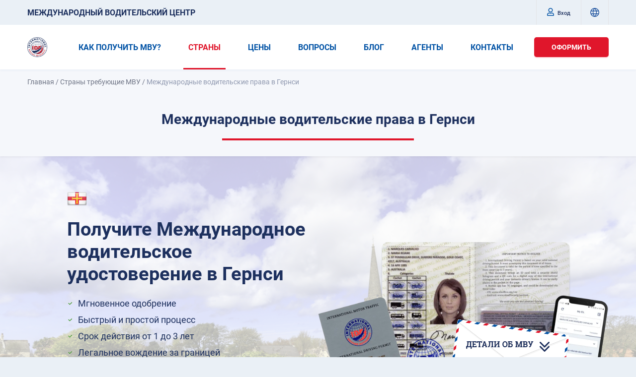

--- FILE ---
content_type: text/html; charset=UTF-8
request_url: https://idaoffice.org/ru/countries/guernsey/
body_size: 20004
content:
<!DOCTYPE html>
<html lang="ru">
<head>
    <meta charset="utf-8">
    <meta name="viewport" content="width=device-width, initial-scale=1, maximum-scale=5">
        <meta http-equiv="X-UA-Compatible" content="IE=edge">

        <link rel="icon" type="image/png" sizes="32x32" href="https://idaoffice.org/assets/img/favicons/favicon-32x32.png?ver=1.0.0">
    <link rel="icon" type="image/png" sizes="192x192" href="https://idaoffice.org/assets/img/favicons/android-chrome-192x192.png?ver=1.0.0">
    <link rel="apple-touch-icon" sizes="57x57" href="https://idaoffice.org/assets/img/favicons/apple-touch-icon-57x57.png?ver=1.0.0">
    <link rel="apple-touch-icon" sizes="60x60" href="https://idaoffice.org/assets/img/favicons/apple-touch-icon-60x60.png?ver=1.0.0">
    <link rel="apple-touch-icon" sizes="72x72" href="https://idaoffice.org/assets/img/favicons/apple-touch-icon-72x72.png?ver=1.0.0">
    <link rel="apple-touch-icon" sizes="76x76" href="https://idaoffice.org/assets/img/favicons/apple-touch-icon-76x76.png?ver=1.0.0">
    <link rel="apple-touch-icon" sizes="114x114" href="https://idaoffice.org/assets/img/favicons/apple-touch-icon-114x114.png?ver=1.0.0">
    <link rel="apple-touch-icon" sizes="120x120" href="https://idaoffice.org/assets/img/favicons/apple-touch-icon-120x120.png?ver=1.0.0">
    <link rel="apple-touch-icon" sizes="144x144" href="https://idaoffice.org/assets/img/favicons/apple-touch-icon-144x144.png?ver=1.0.0">
    <link rel="apple-touch-icon" sizes="152x152" href="https://idaoffice.org/assets/img/favicons/apple-touch-icon-152x152.png?ver=1.0.0">
    <link rel="apple-touch-icon" sizes="180x180" href="https://idaoffice.org/assets/img/favicons/apple-touch-icon-180x180.png?ver=1.0.0">
    <link rel="manifest" href="https://idaoffice.org/assets/img/favicons/manifest.json?ver=1.0.0">
    <link rel="mask-icon" href="https://idaoffice.org/assets/img/favicons/safari-pinned-tab.svg?ver=1.0.0">
    <meta name="msapplication-TileColor" content="#2b5797">
    <meta name="msapplication-TileImage" content="https://idaoffice.org/assets/img/favicons/mstile-144x144.png?ver=1.0.0">
    <meta name="theme-color" content="#ffffff">
    <link rel="icon" type="image/png" sizes="16x16" href="https://idaoffice.org/assets/img/favicons/favicon-16x16.png?ver=1.0.0">
        <meta name="description" content="Актуальная информация о легальном вождении в Гернси. Получите Международное водительское удостоверение в Гернси для аренды и вождения авто">
        <meta name="author" content="International Driving Authority">
                        <meta name="robots" content="index,follow">
                    <title>Международное водительское удостоверение в Гернси онлайн</title>
                                    <link rel="alternate"
              href="https://idaoffice.org/af/countries/guernsey/"
              hreflang="af"/>
                                <link rel="alternate"
              href="https://idaoffice.org/am/countries/guernsey/"
              hreflang="am"/>
                                <link rel="alternate"
              href="https://idaoffice.org/az/countries/guernsey/"
              hreflang="az"/>
                                <link rel="alternate"
              href="https://idaoffice.org/be/countries/guernsey/"
              hreflang="be"/>
                                <link rel="alternate"
              href="https://idaoffice.org/bg/countries/guernsey/"
              hreflang="bg"/>
                                <link rel="alternate"
              href="https://idaoffice.org/bn/countries/guernsey/"
              hreflang="bn"/>
                                <link rel="alternate"
              href="https://idaoffice.org/bs/countries/guernsey/"
              hreflang="bs"/>
                                <link rel="alternate"
              href="https://idaoffice.org/cs/countries/guernsey/"
              hreflang="cs"/>
                                <link rel="alternate"
              href="https://idaoffice.org/da/countries/guernsey/"
              hreflang="da"/>
                                <link rel="alternate"
              href="https://idaoffice.org/de/countries/guernsey/"
              hreflang="de"/>
                                <link rel="alternate"
              href="https://idaoffice.org/el/countries/guernsey/"
              hreflang="el"/>
                                <link rel="alternate"
              href="https://idaoffice.org/countries/guernsey/"
              hreflang="en"/>
                                <link rel="alternate"
              href="https://idaoffice.org/es/countries/guernsey/"
              hreflang="es"/>
                                <link rel="alternate"
              href="https://idaoffice.org/et/countries/guernsey/"
              hreflang="et"/>
                                <link rel="alternate"
              href="https://idaoffice.org/fi/countries/guernsey/"
              hreflang="fi"/>
                                <link rel="alternate"
              href="https://idaoffice.org/fil/countries/guernsey/"
              hreflang="fil"/>
                                <link rel="alternate"
              href="https://idaoffice.org/fr/countries/guernsey/"
              hreflang="fr"/>
                                <link rel="alternate"
              href="https://idaoffice.org/ga/countries/guernsey/"
              hreflang="ga"/>
                                <link rel="alternate"
              href="https://idaoffice.org/hi/countries/guernsey/"
              hreflang="hi"/>
                                <link rel="alternate"
              href="https://idaoffice.org/hr/countries/guernsey/"
              hreflang="hr"/>
                                <link rel="alternate"
              href="https://idaoffice.org/hu/countries/guernsey/"
              hreflang="hu"/>
                                <link rel="alternate"
              href="https://idaoffice.org/id/countries/guernsey/"
              hreflang="id"/>
                                <link rel="alternate"
              href="https://idaoffice.org/it/countries/guernsey/"
              hreflang="it"/>
                                <link rel="alternate"
              href="https://idaoffice.org/ja/countries/guernsey/"
              hreflang="ja"/>
                                <link rel="alternate"
              href="https://idaoffice.org/ka/countries/guernsey/"
              hreflang="ka"/>
                                <link rel="alternate"
              href="https://idaoffice.org/kk/countries/guernsey/"
              hreflang="kk"/>
                                <link rel="alternate"
              href="https://idaoffice.org/km/countries/guernsey/"
              hreflang="km"/>
                                <link rel="alternate"
              href="https://idaoffice.org/ko/countries/guernsey/"
              hreflang="ko"/>
                                <link rel="alternate"
              href="https://idaoffice.org/ky/countries/guernsey/"
              hreflang="ky"/>
                                <link rel="alternate"
              href="https://idaoffice.org/lo/countries/guernsey/"
              hreflang="lo"/>
                                <link rel="alternate"
              href="https://idaoffice.org/lt/countries/guernsey/"
              hreflang="lt"/>
                                <link rel="alternate"
              href="https://idaoffice.org/lv/countries/guernsey/"
              hreflang="lv"/>
                                <link rel="alternate"
              href="https://idaoffice.org/mk/countries/guernsey/"
              hreflang="mk"/>
                                <link rel="alternate"
              href="https://idaoffice.org/mn/countries/guernsey/"
              hreflang="mn"/>
                                <link rel="alternate"
              href="https://idaoffice.org/ms/countries/guernsey/"
              hreflang="ms"/>
                                <link rel="alternate"
              href="https://idaoffice.org/my/countries/guernsey/"
              hreflang="my"/>
                                <link rel="alternate"
              href="https://idaoffice.org/ne/countries/guernsey/"
              hreflang="ne"/>
                                <link rel="alternate"
              href="https://idaoffice.org/nl/countries/guernsey/"
              hreflang="nl"/>
                                <link rel="alternate"
              href="https://idaoffice.org/no/countries/guernsey/"
              hreflang="no"/>
                                <link rel="alternate"
              href="https://idaoffice.org/pl/countries/guernsey/"
              hreflang="pl"/>
                                <link rel="alternate"
              href="https://idaoffice.org/pt/countries/guernsey/"
              hreflang="pt"/>
                                <link rel="alternate"
              href="https://idaoffice.org/ro/countries/guernsey/"
              hreflang="ro"/>
                                <link rel="alternate"
              href="https://idaoffice.org/ru/countries/guernsey/"
              hreflang="ru"/>
                                <link rel="alternate"
              href="https://idaoffice.org/si/countries/guernsey/"
              hreflang="si"/>
                                <link rel="alternate"
              href="https://idaoffice.org/sk/countries/guernsey/"
              hreflang="sk"/>
                                <link rel="alternate"
              href="https://idaoffice.org/sl/countries/guernsey/"
              hreflang="sl"/>
                                <link rel="alternate"
              href="https://idaoffice.org/sq/countries/guernsey/"
              hreflang="sq"/>
                                <link rel="alternate"
              href="https://idaoffice.org/sr/countries/guernsey/"
              hreflang="sr"/>
                                <link rel="alternate"
              href="https://idaoffice.org/sw/countries/guernsey/"
              hreflang="sw"/>
                                <link rel="alternate"
              href="https://idaoffice.org/ta/countries/guernsey/"
              hreflang="ta"/>
                                <link rel="alternate"
              href="https://idaoffice.org/tg/countries/guernsey/"
              hreflang="tg"/>
                                <link rel="alternate"
              href="https://idaoffice.org/th/countries/guernsey/"
              hreflang="th"/>
                                <link rel="alternate"
              href="https://idaoffice.org/tk/countries/guernsey/"
              hreflang="tk"/>
                                <link rel="alternate"
              href="https://idaoffice.org/tr/countries/guernsey/"
              hreflang="tr"/>
                                <link rel="alternate"
              href="https://idaoffice.org/uk/countries/guernsey/"
              hreflang="uk"/>
                                <link rel="alternate"
              href="https://idaoffice.org/vi/countries/guernsey/"
              hreflang="vi"/>
                                <link rel="alternate"
              href="https://idaoffice.org/zh/countries/guernsey/"
              hreflang="zh"/>
            
                    
                        <link rel="canonical" href="https://idaoffice.org/ru/countries/guernsey/">
            
    <link rel="stylesheet" href="https://idaoffice.org/assets/css/main.min.css?ver=1.3.1">
        
    <link rel="stylesheet" href="https://idaoffice.org/assets/css/country-page.min.css?ver=1.2.2">
    
                    <script
                type="text/plain"
                data-type="text/javascript"
                data-name="google-tag-manager"
        >
            (function(w,d,s,l,i){w[l]=w[l]||[];w[l].push({'gtm.start':
                    new Date().getTime(),event:'gtm.js'});var f=d.getElementsByTagName(s)[0],
                j=d.createElement(s),dl=l!='dataLayer'?'&l='+l:'';j.async=true;j.rel = 'preconnect';j.src=
                'https://www.googletagmanager.com/gtm.js?id='+i+dl;f.parentNode.insertBefore(j,f);
            })(window,document,'script','dataLayer','GTM\u002DN397QBZ');
        </script>
            
    <script type="application/ld+json">
        {
            "@context": "https://schema.org",
            "@type": "Organization",
            "name": "International Driving Authority",
            "alternateName": "IDA",
            "url": "https://idaoffice.org/",
            "logo": "https://res.cloudinary.com/international-driving-authority/image/upload/q_auto:eco/v1643964010/IDA-assets/HomePage/ida-logo_2x_dpmnv2.webp",
            "contactPoint": [{
                "@type": "ContactPoint",
                "telephone": "+18774871427",
                "contactType": "customer service",
                "areaServed": ["US","150","142","002","CA"],
                "availableLanguage": "en"
            },{
                "@type": "ContactPoint",
                "telephone": "+447488847917",
                "contactType": "customer service",
                "areaServed": "GB",
                "availableLanguage": "en"
            },{
                "@type": "ContactPoint",
                "telephone": "+995599541560",
                "contactType": "customer service",
                "areaServed": "GE",
                "availableLanguage": ["en","Russian"]
            }],
            "sameAs": [
                "https://www.facebook.com/idaoffice.org/",
                "https://twitter.com/IDAuthority",
                "https://www.instagram.com/idauthority/",
                "https://g.page/r/CRoO3YzxxHizEAE%22"
            ]
        }
    </script>
   <style>
        
        @font-face {
        font-family: "Roboto";
        font-weight: 100;
        font-style: normal;
      font-display: swap;
        src:
          local('Roboto Thin'),
          url("/assets/fonts/Roboto/Roboto-Thin.woff2") format('woff2'),
          url("/assets/fonts/Roboto/Roboto-Thin.woff") format('woff'),
          url("/assets/fonts/Roboto/Roboto-Thin.ttf") format('truetype'),
          url("/assets/fonts/Roboto/Roboto-Thin.eot") format('eot');
        }
        @font-face {
            font-family: "Roboto";
            font-weight: 100;
            font-style: italic;
        font-display: swap;
            src:
            local('Roboto Thin Italic'),
            url("/assets/fonts/Roboto/Roboto-ThinItalic.woff2") format('woff2'),
            url("/assets/fonts/Roboto/Roboto-ThinItalic.woff") format('woff'),
            url("/assets/fonts/Roboto/Roboto-ThinItalic.ttf") format('truetype'),
            url("/assets/fonts/Roboto/Roboto-ThinItalic.eot") format('eot');
        }
        @font-face {
            font-family: "Roboto";
            font-weight: 300;
            font-style: normal;
        font-display: swap;
            src:
            local('Roboto Light'),
            url("/assets/fonts/Roboto/Roboto-Light.woff2") format('woff2'),
            url("/assets/fonts/Roboto/Roboto-Light.woff") format('woff'),
            url("/assets/fonts/Roboto/Roboto-Light.ttf") format('truetype'),
            url("/assets/fonts/Roboto/Roboto-Light.eot") format('eot');
        }
        @font-face {
            font-family: "Roboto";
            font-weight: 300;
            font-style: italic;
        font-display: swap;
            src:
            local('Roboto Light Italic'),
            url("/assets/fonts/Roboto/Roboto-LightItalic.woff2") format('woff2'),
            url("/assets/fonts/Roboto/Roboto-LightItalic.woff") format('woff'),
            url("/assets/fonts/Roboto/Roboto-LightItalic.ttf") format('truetype'),
            url("/assets/fonts/Roboto/Roboto-LightItalic.eot") format('eot');
        }
        @font-face {
            font-family: "Roboto";
            font-weight: 400;
            font-style: normal;
        font-display: swap;
            src:
            local('Roboto'),
            url("/assets/fonts/Roboto/Roboto-Regular.woff2") format('woff2'),
            url("/assets/fonts/Roboto/Roboto-Regular.woff") format('woff'),
            url("/assets/fonts/Roboto/Roboto-Regular.ttf") format('truetype'),
            url("/assets/fonts/Roboto/Roboto-Regular.eot") format('eot');
        }
        @font-face {
            font-family: "Roboto";
            font-weight: 400;
            font-style: italic;
        font-display: swap;
            src:
            local('Roboto Italic'),
            url("/assets/fonts/Roboto/Roboto-Italic.woff2") format('woff2'),
            url("/assets/fonts/Roboto/Roboto-Italic.woff") format('woff'),
            url("/assets/fonts/Roboto/Roboto-Italic.ttf") format('truetype'),
            url("/assets/fonts/Roboto/Roboto-Italic.eot") format('eot');
        }
        @font-face {
            font-family: "Roboto";
            font-weight: 500;
            font-style: normal;
        font-display: swap;
            src:
            local('Roboto Medium'),
            url("/assets/fonts/Roboto/Roboto-Medium.woff2") format('woff2'),
            url("/assets/fonts/Roboto/Roboto-Medium.woff") format('woff'),
            url("/assets/fonts/Roboto/Roboto-Medium.ttf") format('truetype'),
            url("/assets/fonts/Roboto/Roboto-Medium.eot") format('eot');
        }
        @font-face {
            font-family: "Roboto";
            font-weight: 500;
            font-style: italic;
        font-display: swap;
            src:
            local('Roboto Medium Italic'),
            url("/assets/fonts/Roboto/Roboto-MediumItalic.woff2") format('woff2'),
            url("/assets/fonts/Roboto/Roboto-MediumItalic.woff") format('woff'),
            url("/assets/fonts/Roboto/Roboto-MediumItalic.ttf") format('truetype'),
            url("/assets/fonts/Roboto/Roboto-MediumItalic.eot") format('eot');
        }
        @font-face {
            font-family: "Roboto";
            font-weight: 700;
            font-style: normal;
        font-display: swap;
            src:
            local('Roboto Bold'),
            url("/assets/fonts/Roboto/Roboto-Bold.woff2") format('woff2'),
            url("/assets/fonts/Roboto/Roboto-Bold.woff") format('woff'),
            url("/assets/fonts/Roboto/Roboto-Bold.ttf") format('truetype'),
            url("/assets/fonts/Roboto/Roboto-Bold.eot") format('eot');
        }
        @font-face {
            font-family: "Roboto";
            font-weight: 700;
            font-style: italic;
        font-display: swap;
            src:
            local('Roboto Bold Italic'),
            url("/assets/fonts/Roboto/Roboto-BoldItalic.woff2") format('woff2'),
            url("/assets/fonts/Roboto/Roboto-BoldItalic.woff") format('woff'),
            url("/assets/fonts/Roboto/Roboto-BoldItalic.ttf") format('truetype'),
            url("/assets/fonts/Roboto/Roboto-BoldItalic.eot") format('eot');
        }
        @font-face {
            font-family: "Roboto";
            font-weight: 900;
            font-style: normal;
        font-display: swap;
            src:
            local('Roboto Black'),
            url("/assets/fonts/Roboto/Roboto-Black.woff2") format('woff2'),
            url("/assets/fonts/Roboto/Roboto-Black.woff") format('woff'),
            url("/assets/fonts/Roboto/Roboto-Black.ttf") format('truetype'),
            url("/assets/fonts/Roboto/Roboto-Black.eot") format('eot');
        }
        @font-face {
            font-family: "Roboto";
            font-weight: 900;
            font-style: italic;
        font-display: swap;
            src:
            local('Roboto Black Italic'),
            url("/assets/fonts/Roboto/Roboto-BlackItalic.woff2") format('woff2'),
            url("/assets/fonts/Roboto/Roboto-BlackItalic.woff") format('woff'),
            url("/assets/fonts/Roboto/Roboto-BlackItalic.ttf") format('truetype'),
            url("/assets/fonts/Roboto/Roboto-BlackItalic.eot") format('eot');
        }
        </style>
        <script type="application/ld+json">
    {
        "@context" : "http://schema.org",
        "@type" : "Product",
        "name" : "International Driver's License",
        "image": [
            "https://res.cloudinary.com/international-driving-authority/image/upload/w_297,h_330,q_auto:low/v1632333720/IDA-assets/HomePage/book_2x_vnmi9g.webp",
            "https://res.cloudinary.com/international-driving-authority/image/upload/q_auto:low/v1632335964/IDA-assets/HomePage/idl_gfs2zn.webp"
        ],
        "description" : "Apply now for an International Driver License. Easy way to get a document for driving in other countries. From just $49.00 (e-document). IDL is useful when you need to rent a car or get an insurance.",
        "brand" : {
            "@type" : "Brand",
            "name" : "INTERNATIONAL DRIVING AUTHORITY",
            "logo" : "https://res.cloudinary.com/international-driving-authority/image/upload/q_auto:eco/v1643964010/IDA-assets/HomePage/ida-logo_2x_dpmnv2.webp"
        },
        "offers" : {
            "@type" : "Offer",
            "priceCurrency": "USD",
            "price" : "69.00",
        "availability": "https://schema.org/OnlineOnly",
        "priceValidUntil": "2023-07-12",
        "url": "https://idaoffice.org/prices/"
    },
    "sku": "7"
}
</script>

            <meta property="og:site_name" content="&#x041C;&#x0435;&#x0436;&#x0434;&#x0443;&#x043D;&#x0430;&#x0440;&#x043E;&#x0434;&#x043D;&#x044B;&#x0439;&#x20;&#x0412;&#x043E;&#x0434;&#x0438;&#x0442;&#x0435;&#x043B;&#x044C;&#x0441;&#x043A;&#x0438;&#x0439;&#x20;&#x0426;&#x0435;&#x043D;&#x0442;&#x0440;" />
        <meta property="og:title" content="&#x041C;&#x0435;&#x0436;&#x0434;&#x0443;&#x043D;&#x0430;&#x0440;&#x043E;&#x0434;&#x043D;&#x043E;&#x0435;&#x20;&#x0432;&#x043E;&#x0434;&#x0438;&#x0442;&#x0435;&#x043B;&#x044C;&#x0441;&#x043A;&#x043E;&#x0435;&#x20;&#x0443;&#x0434;&#x043E;&#x0441;&#x0442;&#x043E;&#x0432;&#x0435;&#x0440;&#x0435;&#x043D;&#x0438;&#x0435;&#x20;&#x0432;&#x20;&#x0413;&#x0435;&#x0440;&#x043D;&#x0441;&#x0438;&#x20;&#x043E;&#x043D;&#x043B;&#x0430;&#x0439;&#x043D;" />
        <meta property="og:description" content="&#x0410;&#x043A;&#x0442;&#x0443;&#x0430;&#x043B;&#x044C;&#x043D;&#x0430;&#x044F;&#x20;&#x0438;&#x043D;&#x0444;&#x043E;&#x0440;&#x043C;&#x0430;&#x0446;&#x0438;&#x044F;&#x20;&#x043E;&#x20;&#x043B;&#x0435;&#x0433;&#x0430;&#x043B;&#x044C;&#x043D;&#x043E;&#x043C;&#x20;&#x0432;&#x043E;&#x0436;&#x0434;&#x0435;&#x043D;&#x0438;&#x0438;&#x20;&#x0432;&#x20;&#x0413;&#x0435;&#x0440;&#x043D;&#x0441;&#x0438;.&#x20;&#x041F;&#x043E;&#x043B;&#x0443;&#x0447;&#x0438;&#x0442;&#x0435;&#x20;&#x041C;&#x0435;&#x0436;&#x0434;&#x0443;&#x043D;&#x0430;&#x0440;&#x043E;&#x0434;&#x043D;&#x043E;&#x0435;&#x20;&#x0432;&#x043E;&#x0434;&#x0438;&#x0442;&#x0435;&#x043B;&#x044C;&#x0441;&#x043A;&#x043E;&#x0435;&#x20;&#x0443;&#x0434;&#x043E;&#x0441;&#x0442;&#x043E;&#x0432;&#x0435;&#x0440;&#x0435;&#x043D;&#x0438;&#x0435;&#x20;&#x0432;&#x20;&#x0413;&#x0435;&#x0440;&#x043D;&#x0441;&#x0438;&#x20;&#x0434;&#x043B;&#x044F;&#x20;&#x0430;&#x0440;&#x0435;&#x043D;&#x0434;&#x044B;&#x20;&#x0438;&#x20;&#x0432;&#x043E;&#x0436;&#x0434;&#x0435;&#x043D;&#x0438;&#x044F;&#x20;&#x0430;&#x0432;&#x0442;&#x043E;" />
        <meta property="og:type" content="website" />
                                    <meta property="og:url" content="https://idaoffice.org/ru/countries/guernsey/" />
                    
                                    <meta property="og:locale" content="ru_RU" />
            
                                                                                            <meta property="og:locale:alternate" content="af_ZA" />
                                                                                                                                <meta property="og:locale:alternate" content="am_ET" />
                                                                                                                                <meta property="og:locale:alternate" content="az_AZ" />
                                                                                                                                <meta property="og:locale:alternate" content="be_BY" />
                                                                                                                                <meta property="og:locale:alternate" content="bg_BG" />
                                                                                                                                <meta property="og:locale:alternate" content="bn_BD" />
                                                                                                                                <meta property="og:locale:alternate" content="bs_BA" />
                                                                                                                                <meta property="og:locale:alternate" content="cs_CZ" />
                                                                                                                                <meta property="og:locale:alternate" content="da_DK" />
                                                                                                                                <meta property="og:locale:alternate" content="de_DE" />
                                                                                                                                <meta property="og:locale:alternate" content="el_GR" />
                                                                                                                                <meta property="og:locale:alternate" content="en_US" />
                                                                                                                                <meta property="og:locale:alternate" content="es_ES" />
                                                                                                                                <meta property="og:locale:alternate" content="et_EE" />
                                                                                                                                <meta property="og:locale:alternate" content="fi_FI" />
                                                                                                                                <meta property="og:locale:alternate" content="fil_PH" />
                                                                                                                                <meta property="og:locale:alternate" content="fr_FR" />
                                                                                                                                <meta property="og:locale:alternate" content="ga_IE" />
                                                                                                                                <meta property="og:locale:alternate" content="hi_IN" />
                                                                                                                                <meta property="og:locale:alternate" content="hr_HR" />
                                                                                                                                <meta property="og:locale:alternate" content="hu_HU" />
                                                                                                                                <meta property="og:locale:alternate" content="id_ID" />
                                                                                                                                <meta property="og:locale:alternate" content="it_IT" />
                                                                                                                                <meta property="og:locale:alternate" content="ja_JP" />
                                                                                                                                <meta property="og:locale:alternate" content="ka_GE" />
                                                                                                                                <meta property="og:locale:alternate" content="kk_KZ" />
                                                                                                                                <meta property="og:locale:alternate" content="km_KH" />
                                                                                                                                <meta property="og:locale:alternate" content="ko_KR" />
                                                                                                                                <meta property="og:locale:alternate" content="ky_KG" />
                                                                                                                                <meta property="og:locale:alternate" content="lo_LA" />
                                                                                                                                <meta property="og:locale:alternate" content="lt_LT" />
                                                                                                                                <meta property="og:locale:alternate" content="lv_LV" />
                                                                                                                                <meta property="og:locale:alternate" content="mk_MK" />
                                                                                                                                <meta property="og:locale:alternate" content="mn_MN" />
                                                                                                                                <meta property="og:locale:alternate" content="ms_MY" />
                                                                                                                                <meta property="og:locale:alternate" content="my_MM" />
                                                                                                                                <meta property="og:locale:alternate" content="ne_NP" />
                                                                                                                                <meta property="og:locale:alternate" content="nl_NL" />
                                                                                                                                <meta property="og:locale:alternate" content="no_NO" />
                                                                                                                                <meta property="og:locale:alternate" content="pl_PL" />
                                                                                                                                <meta property="og:locale:alternate" content="pt_PT" />
                                                                                                                                <meta property="og:locale:alternate" content="ro_RO" />
                                                                                                                                                            <meta property="og:locale:alternate" content="si_LK" />
                                                                                                                                <meta property="og:locale:alternate" content="sk_SK" />
                                                                                                                                <meta property="og:locale:alternate" content="sl_SI" />
                                                                                                                                <meta property="og:locale:alternate" content="sq_AL" />
                                                                                                                                <meta property="og:locale:alternate" content="sr_RS" />
                                                                                                                                <meta property="og:locale:alternate" content="sw_TZ" />
                                                                                                                                <meta property="og:locale:alternate" content="ta_IN" />
                                                                                                                                <meta property="og:locale:alternate" content="tg_TJ" />
                                                                                                                                <meta property="og:locale:alternate" content="th_TH" />
                                                                                                                                <meta property="og:locale:alternate" content="tk_TM" />
                                                                                                                                <meta property="og:locale:alternate" content="tr_TR" />
                                                                                                                                <meta property="og:locale:alternate" content="uk_UA" />
                                                                                                                                <meta property="og:locale:alternate" content="vi_VN" />
                                                                                                                                <meta property="og:locale:alternate" content="zh_CN" />
                                                        
            
</head>
<body class="">
    
    <script>
        // check browser if supporeted some properties
        let passiveSupported = false;
        try {
            let options = Object.defineProperty({}, "passive", {
                get:  () => {
                passiveSupported = true;
                }
            });
            window.addEventListener("DOMContentLoaded", null, options);
            window.removeEventListener("DOMContentLoaded", null, options);
        } catch (err) { 
            console.log(err);
        }

                (function() {
            let fired = false;
            window.addEventListener('scroll', () => {
                if (fired) {
                    return;
                }

                fired = true;

                if ('complete' === document.readyState) {
                    runAfterReady();
                    runAfterLoad();
                } else if ('interactive' === document.readyState) {
                    runAfterReadyWithTimeout();
                    window.addEventListener('load', runAfterLoad);
                } else {
                    document.addEventListener("DOMContentLoaded", runAfterReadyWithTimeout);
                    window.addEventListener('load', runAfterLoad);
                }
            });

            function runAfterReadyWithTimeout() {
                setTimeout(function() {
                    runAfterReady();
                }, 1000);
            }

            function runAfterReady() {
                            asyncJS("//widget.trustpilot.com/bootstrap/v5/tp.widget.bootstrap.min.js");
                }

            function runAfterLoad() {
                
                                    let proto = 'https:', host = "getbutton.io", url = proto + '//static.' + host;
                    let s = document.createElement('script'); s.type = 'text/javascript'; s.async = true; s.src = url + '/widget/bundle.js?id=' + 'uh0Xp';
                    document.body.appendChild(s);
                            }

            function asyncJS(src) {
                let js = document.createElement('script');
                js.src = src;
                document.body.appendChild(js);
            }

                                                    if ('complete' === document.readyState) {
                    loadSubscriptionFormScript();
                } else {
                    window.addEventListener('load', loadSubscriptionFormScript);
                }

                function loadSubscriptionFormScript () {
                    const s = document.createElement('script');
                    s.async = true;
                    s.src = 'https://statics.esputnik.com/scripts/2D63A95FB119449B81D739B264CA892B.js';
                    const r = document.scripts[0];
                    r.parentNode.insertBefore(s, r);
                    const f = function () {
                        f.c(arguments);
                    };
                    f.q = [];
                    f.c = function () {
                        f.q.push(arguments);
                    };
                    window['eS'] = window['eS'] || f;

                    eS('init');
                }
                    })();
    </script>


        <noscript>
        <img height="1" width="1" src="https://www.facebook.com/tr?id=476708162693958&ev=PageView&noscript=1" style="display:none" />
    </noscript>
                    <noscript>
        <iframe
                data-name="google-tag-manager"
                data-src="https://www.googletagmanager.com/ns.html?id=GTM-N397QBZ"
                height="0"
                width="0"
                style="display:none;visibility:hidden"
        ></iframe>
    </noscript>
                    <div class="wrapper">
                <header class="header">
    <div class="header__block header__block--top">
        <div class="header__content header__content--top">
            <div class="header__caption">
                <a class="" href="https://idaoffice.org/ru/" title="МЕЖДУНАРОДНЫЙ ВОДИТЕЛЬСКИЙ ЦЕНТР">
                    МЕЖДУНАРОДНЫЙ ВОДИТЕЛЬСКИЙ ЦЕНТР
                </a>
            </div>

            <div class="header__profile header__profile--transform-at-mobile" id="profileMenu">

                <div id="firstname_login" data-firstname="" hidden></div>
                <div id="lastname_login" data-lastname="" hidden></div>

                                    <a class="profile-link profile-link--transform-at-mobile clearfix" href="https://idaoffice.org/ru/login/" title="Вход">
                        <i class="profile-link__icon fa fa-user" aria-hidden="true"></i>
                        <span class="profile-link__title">Вход</span>
                    </a>
                            </div>
            <div class="header__languages-list" id="blogLangList">
                <span class="header__language header__language--icon">
                    <svg width="32" height="32" viewBox="0 0 32 32" fill="none" xmlns="http://www.w3.org/2000/svg">
                        <path d="M16 3C13.4288 3 10.9154 3.76244 8.77759 5.1909C6.63975 6.61935 4.97351 8.64968 3.98957 11.0251C3.00563 13.4006 2.74819 16.0144 3.2498 18.5362C3.75141 21.0579 4.98953 23.3743 6.80762 25.1924C8.6257 27.0105 10.9421 28.2486 13.4638 28.7502C15.9856 29.2518 18.5995 28.9944 20.9749 28.0104C23.3503 27.0265 25.3807 25.3603 26.8091 23.2224C28.2376 21.0846 29 18.5712 29 16C28.996 12.5534 27.6251 9.24911 25.188 6.812C22.7509 4.37488 19.4466 3.00397 16 3ZM27 16C27.0009 17.0145 26.8608 18.0241 26.5838 19H21.77C22.0767 17.0118 22.0767 14.9882 21.77 13H26.5838C26.8608 13.9759 27.0009 14.9855 27 16ZM12.75 21H19.25C18.6096 23.0982 17.498 25.0223 16 26.625C14.5026 25.0218 13.391 23.098 12.75 21ZM12.2625 19C11.9192 17.0147 11.9192 14.9853 12.2625 13H19.7475C20.0908 14.9853 20.0908 17.0147 19.7475 19H12.2625ZM5.00001 16C4.99914 14.9855 5.13923 13.9759 5.41626 13H10.23C9.92334 14.9882 9.92334 17.0118 10.23 19H5.41626C5.13923 18.0241 4.99914 17.0145 5.00001 16ZM19.25 11H12.75C13.3904 8.90176 14.502 6.97773 16 5.375C17.4974 6.97815 18.609 8.90204 19.25 11ZM25.7913 11H21.3388C20.7776 8.94113 19.8318 7.00709 18.5513 5.3C20.0984 5.67166 21.5469 6.37347 22.7974 7.35732C24.0479 8.34117 25.0709 9.58379 25.7963 11H25.7913ZM13.4488 5.3C12.1683 7.00709 11.2224 8.94113 10.6613 11H6.20376C6.9291 9.58379 7.95209 8.34117 9.20261 7.35732C10.4531 6.37347 11.9016 5.67166 13.4488 5.3ZM6.20376 21H10.6613C11.2224 23.0589 12.1683 24.9929 13.4488 26.7C11.9016 26.3283 10.4531 25.6265 9.20261 24.6427C7.95209 23.6588 6.9291 22.4162 6.20376 21ZM18.5513 26.7C19.8318 24.9929 20.7776 23.0589 21.3388 21H25.7963C25.0709 22.4162 24.0479 23.6588 22.7974 24.6427C21.5469 25.6265 20.0984 26.3283 18.5513 26.7Z" fill="#1E539F"/>
                    </svg>
                </span>
            </div>
        </div>
    </div>
    <div class="header__block header__block--bottom">
        <div class="header__content">
            <div class="header__logo">
                <a href="https://idaoffice.org/ru/">
                    <img width="40px" height="40px" src="https://res.cloudinary.com/international-driving-authority/image/upload/q_auto:eco/v1643964010/IDA-assets/HomePage/ida-logo_2x_dpmnv2.webp" alt="IDA" class="normal-logo logo-v1" />
                </a>
            </div>

            <div class="header__nav">
                                <ul class="nav-list nav-list--uppercase nav-list--horizontal">
                    <li class="nav-list__item">
                                                    <a href="https://idaoffice.org/ru/how-to-get/"
                               title="Как получить МВУ?">КАК ПОЛУЧИТЬ МВУ?</a>
                                            </li>
                    <li class="nav-list__item">
                                                    <span class="selected">СТРАНЫ</span>
                                            </li>
                    <li class="nav-list__item">
                                                    <a href="https://idaoffice.org/ru/prices/"
                               title="Цены">ЦЕНЫ</a>
                                            </li>
                                        <li class="nav-list__item">
                                                    <a href="https://idaoffice.org/ru/faq/"
                               title="Вопросы">ВОПРОСЫ</a>
                                            </li>

                    <li class="nav-list__item">
                                                <a href="https://idaoffice.org/ru/blog/"
                               title="Блог">БЛОГ</a>
                                            </li>

                    <li class="nav-list__item">
                                                    <a href="https://idaoffice.org/ru/agent/login/"
                               title="Агенты">АГЕНТЫ</a>
                                            </li>

                    <li class="nav-list__item">
                                                    <a href="https://idaoffice.org/ru/contact-us/"
                               title="Контакты">КОНТАКТЫ</a>
                                            </li>
                </ul>
            </div>

            <div class="header__apply">
                                    <a class="button button--red"
                       href="https://idaoffice.org/ru/apply-now/"
                       title="Оформить">Оформить</a>
                            </div>

            <div class="header__menu" id="headerNavMenu">
                <div class="mobile-menu">
                    <i class="mobile-menu__icon fa fa-bars"></i>
                </div>
                <div class="dropdown-menu dropdown-menu--no-padding dropdown-menu--transform-at-tablet dropdown-menu--uppercase dropdown-menu--nav">
                    <ul class="dropdown-menu__list dropdown-menu__list--nav">
                        <li class="dropdown-menu__list-item">
                                                            <a href="https://idaoffice.org/ru/how-to-get/"
                                   title="Как получить МВУ?">КАК ПОЛУЧИТЬ МВУ?</a>
                                                    </li>
                        <li class="dropdown-menu__list-item">
                                                            <span class="selected">СТРАНЫ</span>
                                                    </li>
                        <li class="dropdown-menu__list-item">
                                                            <a href="https://idaoffice.org/ru/prices/"
                                   title="Цены">ЦЕНЫ</a>
                                                    </li>
                                                <li class="dropdown-menu__list-item">
                                                            <a href="https://idaoffice.org/ru/faq/"
                                   title="Вопросы">ВОПРОСЫ</a>
                                                    </li>

                        <li class="dropdown-menu__list-item">
                                                            <a href="https://idaoffice.org/ru/blog/"
                                   title="Блог">БЛОГ</a>
                                                    </li>

                        <li class="dropdown-menu__list-item">
                                                            <a href="https://idaoffice.org/ru/agent/login/"
                                   title="Агенты">АГЕНТЫ</a>
                                                    </li>

                        <li class="dropdown-menu__list-item">
                                                            <a href="https://idaoffice.org/ru/contact-us/"
                                   title="Контакты">КОНТАКТЫ</a>
                                                    </li>
                    </ul>
                </div>
            </div>
        </div>
    </div>
            <div class="header__block header__block--breadcrumbs">
            <div class="header__content">
                <ol itemscope itemtype="https://schema.org/BreadcrumbList">
                                            <li itemprop="itemListElement" itemscope itemtype="https://schema.org/ListItem">
                                                                                                <a itemprop="item" href="https://idaoffice.org/ru/">
                                        <span itemprop="name" content="Главная">Главная</span>
                                    </a>
                                                                                        <meta itemprop="position" content="1" />
                        </li>
                                                    <span>&nbsp;/&nbsp;</span>
                                                                    <li itemprop="itemListElement" itemscope itemtype="https://schema.org/ListItem">
                                                                                                <a itemprop="item" href="https://idaoffice.org/ru/countries/">
                                        <span itemprop="name" content="🗺 Страны">Страны требующие МВУ</span>
                                    </a>
                                                                                        <meta itemprop="position" content="2" />
                        </li>
                                                    <span>&nbsp;/&nbsp;</span>
                                                                    <li itemprop="itemListElement" itemscope itemtype="https://schema.org/ListItem">
                                                            <span class="disabled" itemprop="name" content="МВУ Гернси">Международные водительские права в Гернси</span>
                                                        <meta itemprop="position" content="3" />
                        </li>
                                                            </ol>
            </div>
        </div>
    
    
</header>

            
<div class="popup-languages__overflow"></div>
<div class="popup-languages__wrapper">
    <div class="popup-languages">

        <div class="popup-languages__mobile-top"></div>

        <div class="popup-languages__search-wrapper">
            <label>
                <input type="text" class="popup-languages__search" data-filter-url="https://idaoffice.org/ru/translation/filter-language/"
                       placeholder="Поиск...">
            </label>
        </div>

        <div class="popup-languages__close-button"></div>

        <div class="popup-languages__content-wrapper">
                        <div class="popup-languages__head popup-languages__head--suggested">Suggested languages</div>
                        <div class="popup-languages__suggested-block">
                                                                <a class="popup-languages__language popup-languages__language--inactive"
                       href="https://idaoffice.org/countries/guernsey/">
                        <span class="popup-languages__language-code">EN</span>
                        <span class="popup-languages__language-name">английский язык</span>
                    </a>
                                                                <a class="popup-languages__language popup-languages__language--inactive"
                       href="https://idaoffice.org/af/countries/guernsey/">
                        <span class="popup-languages__language-code">AF</span>
                        <span class="popup-languages__language-name">африкаанс</span>
                    </a>
                                                                <a class="popup-languages__language popup-languages__language--inactive"
                       href="https://idaoffice.org/am/countries/guernsey/">
                        <span class="popup-languages__language-code">AM</span>
                        <span class="popup-languages__language-name">амхарский язык</span>
                    </a>
                                                                <a class="popup-languages__language popup-languages__language--inactive"
                       href="https://idaoffice.org/az/countries/guernsey/">
                        <span class="popup-languages__language-code">AZ</span>
                        <span class="popup-languages__language-name">азербайджанский язык</span>
                    </a>
                                                                <a class="popup-languages__language popup-languages__language--inactive"
                       href="https://idaoffice.org/be/countries/guernsey/">
                        <span class="popup-languages__language-code">BE</span>
                        <span class="popup-languages__language-name">белорусский язык</span>
                    </a>
                                                                <a class="popup-languages__language popup-languages__language--inactive"
                       href="https://idaoffice.org/bg/countries/guernsey/">
                        <span class="popup-languages__language-code">BG</span>
                        <span class="popup-languages__language-name">болгарский язык</span>
                    </a>
                                                                <a class="popup-languages__language popup-languages__language--inactive"
                       href="https://idaoffice.org/bn/countries/guernsey/">
                        <span class="popup-languages__language-code">BN</span>
                        <span class="popup-languages__language-name">бенгальский язык</span>
                    </a>
                                                                <a class="popup-languages__language popup-languages__language--inactive"
                       href="https://idaoffice.org/bs/countries/guernsey/">
                        <span class="popup-languages__language-code">BS</span>
                        <span class="popup-languages__language-name">боснийский язык</span>
                    </a>
                                                                <a class="popup-languages__language popup-languages__language--inactive"
                       href="https://idaoffice.org/cs/countries/guernsey/">
                        <span class="popup-languages__language-code">CS</span>
                        <span class="popup-languages__language-name">чешский язык</span>
                    </a>
                                                                <a class="popup-languages__language popup-languages__language--inactive"
                       href="https://idaoffice.org/da/countries/guernsey/">
                        <span class="popup-languages__language-code">DA</span>
                        <span class="popup-languages__language-name">датский язык</span>
                    </a>
                                                                <a class="popup-languages__language popup-languages__language--inactive"
                       href="https://idaoffice.org/de/countries/guernsey/">
                        <span class="popup-languages__language-code">DE</span>
                        <span class="popup-languages__language-name">немецкий язык</span>
                    </a>
                                                                <a class="popup-languages__language popup-languages__language--inactive"
                       href="https://idaoffice.org/el/countries/guernsey/">
                        <span class="popup-languages__language-code">EL</span>
                        <span class="popup-languages__language-name">греческий язык</span>
                    </a>
                                                                <a class="popup-languages__language popup-languages__language--inactive"
                       href="https://idaoffice.org/es/countries/guernsey/">
                        <span class="popup-languages__language-code">ES</span>
                        <span class="popup-languages__language-name">испанский язык</span>
                    </a>
                                                                <a class="popup-languages__language popup-languages__language--inactive"
                       href="https://idaoffice.org/et/countries/guernsey/">
                        <span class="popup-languages__language-code">ET</span>
                        <span class="popup-languages__language-name">эстонский язык</span>
                    </a>
                                                                <a class="popup-languages__language popup-languages__language--inactive"
                       href="https://idaoffice.org/fi/countries/guernsey/">
                        <span class="popup-languages__language-code">FI</span>
                        <span class="popup-languages__language-name">финский язык</span>
                    </a>
                                                                <a class="popup-languages__language popup-languages__language--inactive"
                       href="https://idaoffice.org/fil/countries/guernsey/">
                        <span class="popup-languages__language-code">FIL</span>
                        <span class="popup-languages__language-name">Filipino</span>
                    </a>
                                                                <a class="popup-languages__language popup-languages__language--inactive"
                       href="https://idaoffice.org/fr/countries/guernsey/">
                        <span class="popup-languages__language-code">FR</span>
                        <span class="popup-languages__language-name">французский язык</span>
                    </a>
                                                                <a class="popup-languages__language popup-languages__language--inactive"
                       href="https://idaoffice.org/ga/countries/guernsey/">
                        <span class="popup-languages__language-code">GA</span>
                        <span class="popup-languages__language-name">ирландский язык</span>
                    </a>
                                                                <a class="popup-languages__language popup-languages__language--inactive"
                       href="https://idaoffice.org/hi/countries/guernsey/">
                        <span class="popup-languages__language-code">HI</span>
                        <span class="popup-languages__language-name">хинди</span>
                    </a>
                                                                <a class="popup-languages__language popup-languages__language--inactive"
                       href="https://idaoffice.org/hr/countries/guernsey/">
                        <span class="popup-languages__language-code">HR</span>
                        <span class="popup-languages__language-name">хорватский язык</span>
                    </a>
                                                                <a class="popup-languages__language popup-languages__language--inactive"
                       href="https://idaoffice.org/hu/countries/guernsey/">
                        <span class="popup-languages__language-code">HU</span>
                        <span class="popup-languages__language-name">венгерский язык</span>
                    </a>
                                                                <a class="popup-languages__language popup-languages__language--inactive"
                       href="https://idaoffice.org/id/countries/guernsey/">
                        <span class="popup-languages__language-code">ID</span>
                        <span class="popup-languages__language-name">индонезийский язык</span>
                    </a>
                                                                <a class="popup-languages__language popup-languages__language--inactive"
                       href="https://idaoffice.org/it/countries/guernsey/">
                        <span class="popup-languages__language-code">IT</span>
                        <span class="popup-languages__language-name">итальянский язык</span>
                    </a>
                                                                <a class="popup-languages__language popup-languages__language--inactive"
                       href="https://idaoffice.org/ja/countries/guernsey/">
                        <span class="popup-languages__language-code">JA</span>
                        <span class="popup-languages__language-name">японский язык</span>
                    </a>
                                                                <a class="popup-languages__language popup-languages__language--inactive"
                       href="https://idaoffice.org/ka/countries/guernsey/">
                        <span class="popup-languages__language-code">KA</span>
                        <span class="popup-languages__language-name">грузинский язык</span>
                    </a>
                                                                <a class="popup-languages__language popup-languages__language--inactive"
                       href="https://idaoffice.org/kk/countries/guernsey/">
                        <span class="popup-languages__language-code">KK</span>
                        <span class="popup-languages__language-name">казахский язык</span>
                    </a>
                                                                <a class="popup-languages__language popup-languages__language--inactive"
                       href="https://idaoffice.org/km/countries/guernsey/">
                        <span class="popup-languages__language-code">KM</span>
                        <span class="popup-languages__language-name">кхмерский язык</span>
                    </a>
                                                                <a class="popup-languages__language popup-languages__language--inactive"
                       href="https://idaoffice.org/ko/countries/guernsey/">
                        <span class="popup-languages__language-code">KO</span>
                        <span class="popup-languages__language-name">корейский язык</span>
                    </a>
                                                                <a class="popup-languages__language popup-languages__language--inactive"
                       href="https://idaoffice.org/ky/countries/guernsey/">
                        <span class="popup-languages__language-code">KY</span>
                        <span class="popup-languages__language-name">киргизский язык</span>
                    </a>
                                                                <a class="popup-languages__language popup-languages__language--inactive"
                       href="https://idaoffice.org/lo/countries/guernsey/">
                        <span class="popup-languages__language-code">LO</span>
                        <span class="popup-languages__language-name">лаосский язык</span>
                    </a>
                                                                <a class="popup-languages__language popup-languages__language--inactive"
                       href="https://idaoffice.org/lt/countries/guernsey/">
                        <span class="popup-languages__language-code">LT</span>
                        <span class="popup-languages__language-name">литовский язык</span>
                    </a>
                                                                <a class="popup-languages__language popup-languages__language--inactive"
                       href="https://idaoffice.org/lv/countries/guernsey/">
                        <span class="popup-languages__language-code">LV</span>
                        <span class="popup-languages__language-name">латышский язык</span>
                    </a>
                                                                <a class="popup-languages__language popup-languages__language--inactive"
                       href="https://idaoffice.org/mk/countries/guernsey/">
                        <span class="popup-languages__language-code">MK</span>
                        <span class="popup-languages__language-name">македонский язык</span>
                    </a>
                                                                <a class="popup-languages__language popup-languages__language--inactive"
                       href="https://idaoffice.org/mn/countries/guernsey/">
                        <span class="popup-languages__language-code">MN</span>
                        <span class="popup-languages__language-name">монгольский язык</span>
                    </a>
                                                                <a class="popup-languages__language popup-languages__language--inactive"
                       href="https://idaoffice.org/ms/countries/guernsey/">
                        <span class="popup-languages__language-code">MS</span>
                        <span class="popup-languages__language-name">малайский язык</span>
                    </a>
                                                                <a class="popup-languages__language popup-languages__language--inactive"
                       href="https://idaoffice.org/my/countries/guernsey/">
                        <span class="popup-languages__language-code">MY</span>
                        <span class="popup-languages__language-name">бирманский язык</span>
                    </a>
                                                                <a class="popup-languages__language popup-languages__language--inactive"
                       href="https://idaoffice.org/ne/countries/guernsey/">
                        <span class="popup-languages__language-code">NE</span>
                        <span class="popup-languages__language-name">непальский язык</span>
                    </a>
                                                                <a class="popup-languages__language popup-languages__language--inactive"
                       href="https://idaoffice.org/nl/countries/guernsey/">
                        <span class="popup-languages__language-code">NL</span>
                        <span class="popup-languages__language-name">голландский</span>
                    </a>
                                                                <a class="popup-languages__language popup-languages__language--inactive"
                       href="https://idaoffice.org/no/countries/guernsey/">
                        <span class="popup-languages__language-code">NO</span>
                        <span class="popup-languages__language-name">норвежский язык</span>
                    </a>
                                                                <a class="popup-languages__language popup-languages__language--inactive"
                       href="https://idaoffice.org/pl/countries/guernsey/">
                        <span class="popup-languages__language-code">PL</span>
                        <span class="popup-languages__language-name">польский язык</span>
                    </a>
                                                                <a class="popup-languages__language popup-languages__language--inactive"
                       href="https://idaoffice.org/pt/countries/guernsey/">
                        <span class="popup-languages__language-code">PT</span>
                        <span class="popup-languages__language-name">португальский язык</span>
                    </a>
                                                                <a class="popup-languages__language popup-languages__language--inactive"
                       href="https://idaoffice.org/ro/countries/guernsey/">
                        <span class="popup-languages__language-code">RO</span>
                        <span class="popup-languages__language-name">румынский язык</span>
                    </a>
                                                                <div class="popup-languages__language popup-languages__language--active">
                        <span class="popup-languages__language-code">RU</span>
                        <span class="popup-languages__language-name">русский язык</span>
                    </div>
                                                                <a class="popup-languages__language popup-languages__language--inactive"
                       href="https://idaoffice.org/si/countries/guernsey/">
                        <span class="popup-languages__language-code">SI</span>
                        <span class="popup-languages__language-name">сингальский язык</span>
                    </a>
                                                                <a class="popup-languages__language popup-languages__language--inactive"
                       href="https://idaoffice.org/sk/countries/guernsey/">
                        <span class="popup-languages__language-code">SK</span>
                        <span class="popup-languages__language-name">словацкий язык</span>
                    </a>
                                                                <a class="popup-languages__language popup-languages__language--inactive"
                       href="https://idaoffice.org/sl/countries/guernsey/">
                        <span class="popup-languages__language-code">SL</span>
                        <span class="popup-languages__language-name">словенский язык</span>
                    </a>
                                                                <a class="popup-languages__language popup-languages__language--inactive"
                       href="https://idaoffice.org/sq/countries/guernsey/">
                        <span class="popup-languages__language-code">SQ</span>
                        <span class="popup-languages__language-name">албанский язык</span>
                    </a>
                                                                <a class="popup-languages__language popup-languages__language--inactive"
                       href="https://idaoffice.org/sr/countries/guernsey/">
                        <span class="popup-languages__language-code">SR</span>
                        <span class="popup-languages__language-name">сербский язык</span>
                    </a>
                                                                <a class="popup-languages__language popup-languages__language--inactive"
                       href="https://idaoffice.org/sw/countries/guernsey/">
                        <span class="popup-languages__language-code">SW</span>
                        <span class="popup-languages__language-name">суахили</span>
                    </a>
                                                                <a class="popup-languages__language popup-languages__language--inactive"
                       href="https://idaoffice.org/ta/countries/guernsey/">
                        <span class="popup-languages__language-code">TA</span>
                        <span class="popup-languages__language-name">тамильский язык</span>
                    </a>
                                                                <a class="popup-languages__language popup-languages__language--inactive"
                       href="https://idaoffice.org/tg/countries/guernsey/">
                        <span class="popup-languages__language-code">TG</span>
                        <span class="popup-languages__language-name">таджикский язык</span>
                    </a>
                                                                <a class="popup-languages__language popup-languages__language--inactive"
                       href="https://idaoffice.org/th/countries/guernsey/">
                        <span class="popup-languages__language-code">TH</span>
                        <span class="popup-languages__language-name">тайский язык</span>
                    </a>
                                                                <a class="popup-languages__language popup-languages__language--inactive"
                       href="https://idaoffice.org/tk/countries/guernsey/">
                        <span class="popup-languages__language-code">TK</span>
                        <span class="popup-languages__language-name">туркменский язык</span>
                    </a>
                                                                <a class="popup-languages__language popup-languages__language--inactive"
                       href="https://idaoffice.org/tr/countries/guernsey/">
                        <span class="popup-languages__language-code">TR</span>
                        <span class="popup-languages__language-name">турецкий язык</span>
                    </a>
                                                                <a class="popup-languages__language popup-languages__language--inactive"
                       href="https://idaoffice.org/uk/countries/guernsey/">
                        <span class="popup-languages__language-code">UK</span>
                        <span class="popup-languages__language-name">украинский язык</span>
                    </a>
                                                                <a class="popup-languages__language popup-languages__language--inactive"
                       href="https://idaoffice.org/vi/countries/guernsey/">
                        <span class="popup-languages__language-code">VI</span>
                        <span class="popup-languages__language-name">вьетнамский язык</span>
                    </a>
                                                                <a class="popup-languages__language popup-languages__language--inactive"
                       href="https://idaoffice.org/zh/countries/guernsey/">
                        <span class="popup-languages__language-code">ZH</span>
                        <span class="popup-languages__language-name">китайский язык</span>
                    </a>
                                                </div>
                        <br clear="both">
            <div class="popup-languages__head popup-languages__head--available">Blog languages</div>
            <div class="popup-languages__available-block">
                                                                <a class="popup-languages__language popup-languages__language--inactive"
                       href="https://idaoffice.org/ar/blog/">
                        <span class="popup-languages__language-code">AR</span>
                        <span class="popup-languages__language-name">арабский язык</span>
                    </a>
                                                                <a class="popup-languages__language popup-languages__language--inactive"
                       href="https://idaoffice.org/ca/blog/">
                        <span class="popup-languages__language-code">CA</span>
                        <span class="popup-languages__language-name">каталанский язык</span>
                    </a>
                                                                <a class="popup-languages__language popup-languages__language--inactive"
                       href="https://idaoffice.org/fa/blog/">
                        <span class="popup-languages__language-code">FA</span>
                        <span class="popup-languages__language-name">персидский язык</span>
                    </a>
                                                                <a class="popup-languages__language popup-languages__language--inactive"
                       href="https://idaoffice.org/he/blog/">
                        <span class="popup-languages__language-code">HE</span>
                        <span class="popup-languages__language-name">иврит</span>
                    </a>
                                                                <a class="popup-languages__language popup-languages__language--inactive"
                       href="https://idaoffice.org/hy/blog/">
                        <span class="popup-languages__language-code">HY</span>
                        <span class="popup-languages__language-name">армянский язык</span>
                    </a>
                                                                <a class="popup-languages__language popup-languages__language--inactive"
                       href="https://idaoffice.org/is/blog/">
                        <span class="popup-languages__language-code">IS</span>
                        <span class="popup-languages__language-name">исландский язык</span>
                    </a>
                                                                <a class="popup-languages__language popup-languages__language--inactive"
                       href="https://idaoffice.org/jv/blog/">
                        <span class="popup-languages__language-code">JV</span>
                        <span class="popup-languages__language-name">яванский язык</span>
                    </a>
                                                                <a class="popup-languages__language popup-languages__language--inactive"
                       href="https://idaoffice.org/mt/blog/">
                        <span class="popup-languages__language-code">MT</span>
                        <span class="popup-languages__language-name">мальтийский язык</span>
                    </a>
                                                                <a class="popup-languages__language popup-languages__language--inactive"
                       href="https://idaoffice.org/pa/blog/">
                        <span class="popup-languages__language-code">PA</span>
                        <span class="popup-languages__language-name">панджаби</span>
                    </a>
                                                                <a class="popup-languages__language popup-languages__language--inactive"
                       href="https://idaoffice.org/ps/blog/">
                        <span class="popup-languages__language-code">PS</span>
                        <span class="popup-languages__language-name">пушту</span>
                    </a>
                                                                <a class="popup-languages__language popup-languages__language--inactive"
                       href="https://idaoffice.org/sv/blog/">
                        <span class="popup-languages__language-code">SV</span>
                        <span class="popup-languages__language-name">шведский язык</span>
                    </a>
                                                                <a class="popup-languages__language popup-languages__language--inactive"
                       href="https://idaoffice.org/ur/blog/">
                        <span class="popup-languages__language-code">UR</span>
                        <span class="popup-languages__language-name">урду</span>
                    </a>
                                                                <a class="popup-languages__language popup-languages__language--inactive"
                       href="https://idaoffice.org/uz/blog/">
                        <span class="popup-languages__language-code">UZ</span>
                        <span class="popup-languages__language-name">узбекский язык</span>
                    </a>
                                                </div>
                    </div>
    </div>
</div>
        <div class="content clearfix">
                <div class="static-page">
        <section class="page-section page-section-title">
    <h1>Международные водительские права в Гернси</h1>
    <div class="page-section__content">
        <hr />
    </div>
</section><section class="page-section page-section-get-idl">
            <div
            class="page-section-get-idl__background page-section-get-idl__background--overlay"
            style="background-image: url('https://res.cloudinary.com/international-driving-authority/image/upload/v1732541338/IDA-assets/CountrySection/Backgrounds/guernsey_tzibdj.jpg')"
        ></div>
        <div class="page-section-get-idl__content">
        <div class="page-section-get-idl__info_container">
            <div class="page-section-get-idl__flag-container">

                                                    
                <img class="page-section-get-idl__flag" src="https://eu-ida-content.s3.eu-west-2.amazonaws.com/assets/country/logo/240-tguide-country-logo.png" alt="&#x0413;&#x0435;&#x0440;&#x043D;&#x0441;&#x0438;" />
            </div>
                        <div class="page-section-get-idl__title"><h2>Получите Международное водительское удостоверение в Гернси</h2></div>
            <div class="page-section-get-idl__info-content">
                <ul><li>Мгновенное одобрение</li><li>Быстрый и простой процесс</li><li>Срок действия от 1 до 3 лет</li><li>Легальное вождение за границей</li><li>Перевод на 70 языков</li><li>Признано в более чем 150 странах</li><li>Экспресс-доставка по всему миру</li></ul>
            </div>

                            <div class="page-section-get-idl__apply-button-container">
                                            <a
                            class="page-section-get-idl__apply-button"
                                                            href="https://idaoffice.org/ru/apply-now/"
                                                        title="&#x041E;&#x0444;&#x043E;&#x0440;&#x043C;&#x0438;&#x0442;&#x044C;&#x20;&#x041C;&#x0412;&#x0423;"
                        >Оформить МВУ</a>
                                    </div>
                    </div>
                    <div class="page-section-get-idl__image-container">
                <img
                    class="page-section-get-idl__image"
                    src="https://res.cloudinary.com/international-driving-authority/image/upload/v1689688651/IDA-assets/CountrySection/idl_2x_nm4iku.webp"
                                    />
            </div>
            </div>
</section><section class="page-section page-section-why-carry-idl">
    <div class="page-section-why-carry-idl__info_container">
        <div class="page-section-why-carry-idl__title"><h2>Где получить Международные водительские права в Гернси?</h2></div>
        <div class="page-section-why-carry-idl__content">
            <p>Международное водительское удостоверение - это перевод национального водительского удостоверения на другие языки. Первые удостоверения появились в 1926 году после Парижской международной конвенции о дорожном движении. На формирование документа также повлияли две другие конвенции - 1949 и 1968 годов. <a href="https://ru.wikipedia.org/wiki/%D0%9C%D0%B5%D0%B6%D0%B4%D1%83%D0%BD%D0%B0%D1%80%D0%BE%D0%B4%D0%BD%D0%BE%D0%B5_%D0%B2%D0%BE%D0%B4%D0%B8%D1%82%D0%B5%D0%BB%D1%8C%D1%81%D0%BA%D0%BE%D0%B5_%D1%83%D0%B4%D0%BE%D1%81%D1%82%D0%BE%D0%B2%D0%B5%D1%80%D0%B5%D0%BD%D0%B8%D0%B5" target="_blank" rel="noreferrer noopener">Международное водительское удостоверение</a> это то же самое, что международные права.</p><p>Получить МВУ в Гернси можно, если у вас есть местные национальные права в Гернси - <a href="#offline">в соответствующем органе</a>. Если вы только планируете визит в Гернси, вы можете узнать, какие органы выдают <a href="https://idaoffice.org/ru/countries/">МВУ в вашей стране</a>. Если вы уже в путешествии и без международных водительских прав, а вам они нужны для аренды авто и вождения, единственный вариант это <a href="#online">перевод ваших прав онлайн</a>. Это наиболее быстрый, удобный и легкий путь продолжить вождение в путешествии.</p><p>Напомним, что МВУ действует только при наличии ваших национальных прав.</p>
        </div>
        <div class="page-section-why-carry-idl__apply-button-container">
                            <a
                    class="button button--medium-size button--red"
                                            href="https://idaoffice.org/ru/apply-now/"
                                        title="&#x041E;&#x0444;&#x043E;&#x0440;&#x043C;&#x0438;&#x0442;&#x044C;"
                >Оформить</a>
                    </div>
    </div>
            <div class="page-section-why-carry-idl__image-container">
            <img
                class="page-section-why-carry-idl__image lazyload"
                src="https://idaoffice.org/assets/img/pixel.png"
                data-src="https://res.cloudinary.com/international-driving-authority/image/upload/v1689689003/IDA-assets/CountrySection/idl-card-bolder-2x_kf5nzc.webp"
                            />
        </div>
    </section><section class="page-section page-section-how-to-get-idl">
    <div class="page-section-how-to-get-idl__title">
        <h3 id="online">Как получить Международное водительское удостоверение в Гернси онлайн?</h3>
    </div>
    <div class="page-section-how-to-get-idl__hr-container"><hr /></div>

    <div class="page-section-how-to-get-idl__sub-title">
        Просто и быстро
    </div>
    <div class="page-section-how-to-get-idl__description-1">Для получения международного водительского удостоверения (МВУ) необходимо подать заявление, а затем заполнить бланк, для чего необходимо предоставить нам:</div>
    <div class="page-section-how-to-get-idl__list-container">
        <ul class="section-list section-list--horizontal">
            <li class="section-list__item">
                <span class="section-list__item-number">1.</span>
                <span class="section-list__item-content">
                    Фотографию Вашего действующего внутреннего водительского удостоверения
                </span>
            </li>
            <li class="section-list__item">
                <span class="section-list__item-number">2.</span>
                <span class="section-list__item-content">
                    Ваши личные данные
                </span>
            </li>
            <li class="section-list__item">
                <span class="section-list__item-number">3.</span>
                <span class="section-list__item-content">
                    Свою фотографию
                </span>
            </li>
            <li class="section-list__item">
                <span class="section-list__item-number">4.</span>
                <span class="section-list__item-content">
                    Ваша подпись (отсканируйте или сфотографируйте ее)
                </span>
            </li>
        </ul>
    </div>
    <div class="page-section-how-to-get-idl__hr-container page-section-how-to-get-idl__hr-container--offset-70"><hr /></div>
    <div class="page-section-how-to-get-idl__description-2">Наши услуги не будут стоить вам дорого.<br />Получите международное водительское удостоверение (МВУ) прямо сейчас и путешествуйте без проблем.</div>
    <div class="page-section-how-to-get-idl__apply-button-container">
                    <a
                class="button button--medium-size button--red"
                                    href="https://idaoffice.org/ru/apply-now/"
                                title="&#x041E;&#x0444;&#x043E;&#x0440;&#x043C;&#x0438;&#x0442;&#x044C;"
            >Оформить</a>
            </div>
</section><section class="page-section page-section-why-carry-idl">
    <div class="page-section-why-carry-idl__image-container">
                    <img
                    class="page-section-why-carry-idl__image lazyload"
                    src="https://idaoffice.org/assets/img/pixel.png"
                    data-src="https://res.cloudinary.com/international-driving-authority/image/upload/v1689678668/IDA-assets/CountrySection/ait-fia_luerzm.webp"
                                />
            </div>
    <div class="page-section-why-carry-idl__info_container">
        <div class="page-section-why-carry-idl__title"><h3 id="offline">Как получить Международное водительское удостоверение в Гернси?</h3></div>
        <div class="page-section-why-carry-idl__content">
            <p>Согласно Венской конвенции 1968 года, Международные водительские удостоверения имеют право выдавать национальные правительства или организации, которым делегированы эти функции. В большинстве стран этим занимаются автомобильные ассоциации, входящие в AIT/FIA, полиция или другие организации. Чтобы получить международные водительские права в Гернси, вы должны иметь местные права и подать заявку в <a href="https://www.gov.gg/drivingabroadinternationaldrivingpermitEU" target="_blank" rel="noreferrer noopener">соответствующий орган</a> (мы стараемся предоставлять актуальную информацию, сообщите нам, если ссылка не работает). Стоимость и сроки выдачи МВУ отличаются в разных странах.</p><p>Если ваши права выданны не в Гернси, необходимо проверить, есть ли у вас право на вождение только лишь с ними или же нужно МВУ. Во втором случае единственный выход - заказать Международные водительские права онлайн или электронный перевод водительских прав (уточните в компании по прокату автомобилей, принимают ли они электронное МВУ), например, у нас.</p><p>Если вы являетесь гражданином США, и у вас есть только американские водительские права, вы можете получить МВУ в AAA - но вы должны сделать это до поездки в Гернси!</p>
        </div>
        <div class="page-section-why-carry-idl__apply-button-container">
                            <a
                    class="button button--medium-size button--red"
                                            href="https://idaoffice.org/ru/apply-now/"
                                        title="&#x041E;&#x0444;&#x043E;&#x0440;&#x043C;&#x0438;&#x0442;&#x044C;"
                >Оформить</a>
                    </div>
    </div>
</section><section class="page-section page-section-faq">
    <div class="page-section-faq__title">
        <h2>Вопросы</h2>
    </div>
    <div class="page-section-faq__hr-container"><hr /></div>
    <div class="page-section-faq__content">
        <div class="faq-section" itemscope="" itemtype="https://schema.org/FAQPage"><details itemscope="" itemprop="mainEntity" itemtype="https://schema.org/Question"><summary><p itemprop="name">Как получить Международное водительское удостоверение в Гернси?</p><span class="material-symbols-outlined">expand_more</span></summary><div itemscope="" itemprop="acceptedAnswer" itemtype="https://schema.org/Answer"><p itemprop="text">Если у вас есть местные права и вы хотите поехать путешествовать на автомобиле в стране где МВУ требуются или рекомендуются, вам следует обратиться в государственные органы или автомобильную ассоциацию уполномоченную<a href="https://www.gov.gg/drivingabroadinternationaldrivingpermitEU" target="_blank" rel="noreferrer noopener">выдавать МВУ в Гернси</a>. Если вы иностранец и планируете поездку заранее, вы можете получить МВУ аналогичным способом в Вашей стране.</p></div></details><hr /><details itemscope="" itemprop="mainEntity" itemtype="https://schema.org/Question"><summary><p itemprop="name">Как подать заявку на получение Международного водительского удостоверения?</p><span class="material-symbols-outlined">expand_more</span></summary><div itemscope="" itemprop="acceptedAnswer" itemtype="https://schema.org/Answer"><p itemprop="text">Процесс подачи заявки во всех организациях схож, хотя есть большие различия в сроках изготовления МВУ и стоимости в разных странах. Получить МВУ у нас же очень просто и быстро: Заполните форму заявления на получение международных прав, приложите копию действующего водительского удостоверения, свою собственноручную подпись и вашу цветную фотографию и произведите оплату. Вы можете <a href="https://idaoffice.org/ru/apply-now/">подать заявку на МВУ онлайн здесь</a>.</p></div></details><hr /><details itemscope="" itemprop="mainEntity" itemtype="https://schema.org/Question"><summary><p itemprop="name">Нужны ли мне Международные водительские права в Гернси?</p><span class="material-symbols-outlined">expand_more</span></summary><div itemscope="" itemprop="acceptedAnswer" itemtype="https://schema.org/Answer"><p itemprop="text">в Гернси не унифицировали свои водительские права в соответствии с Венской конвенцией 1968 года. Водителям из других стран требуется Международное водительское удостоверение, за исключением случаев, когда между вашими странами есть договоренности о взаимном признании водительских прав.</p></div></details><hr /><details itemscope="" itemprop="mainEntity" itemtype="https://schema.org/Question"><summary><p itemprop="name">Что такое Международный водительский документ?</p><span class="material-symbols-outlined">expand_more</span></summary><div itemscope="" itemprop="acceptedAnswer" itemtype="https://schema.org/Answer"><p itemprop="text">Наше МВУ идеально подходит для путешественников, посещающих каждый раз новые страны, любящих комфорт в путешествиях на арендованном авто. Не нужно сдавать дополнительный экзамен, а международное удостоверение действительно от одного до трех лет. Этот документ используется вместе с действующими национальными правами, но не заменяет их; он представляет собой перевод вашего водительского удостоверения в трех форматах.</p></div></details><hr /><details itemscope="" itemprop="mainEntity" itemtype="https://schema.org/Question"><summary><p itemprop="name">Могу ли я арендовать машину с этим документом?</p><span class="material-symbols-outlined">expand_more</span></summary><div itemscope="" itemprop="acceptedAnswer" itemtype="https://schema.org/Answer"><p itemprop="text">Обычно да. Однако, поскольку требования в разных регионах различны, рекомендуется уточнять их непосредственно в компаниях по прокату автомобилей.</p></div></details><hr /><details itemscope="" itemprop="mainEntity" itemtype="https://schema.org/Question"><summary><p itemprop="name">Могу ли я приобрести автостраховку с помощью МВУ?</p><span class="material-symbols-outlined">expand_more</span></summary><div itemscope="" itemprop="acceptedAnswer" itemtype="https://schema.org/Answer"><p itemprop="text">Обычно да. Однако, поскольку требования в разных регионах различны, вам рекомендуется обратиться непосредственно в местные страховые компании.</p></div></details></div>
    </div>
</section>    <section class="page-section page-section-country-info">
        <div class="page-section-country-info__title"><h2>Что нужно знать, чтобы водить машину в Гернси?</h2></div>
        <div class="page-section-country-info__hr-container"><hr/></div>
        <div class="page-section-country-info__content"><p><i>Исследование последний раз проводилось в феврале 2025 года, и информация может изменяться со временем.</i> Вы можете копировать эту информацию только при условии указания ссылки на эту страницу.</p>

<ol>
  <li><h2>Участие в <i>Конвенциях ООН о дорожном движении 1949</i> и/или <i>1968 года</i></h2>
    <ul>
      <li>Как коронная зависимость Соединенного Королевства, Гернси следует участию Великобритании в Конвенциях ООН о дорожном движении:
        <ul>
          <li><i>Женевская конвенция 1949 года</i>: Великобритания подписала 19 сентября 1949 года и ратифицировала 8 июля 1957 года. [1]</li>
          <li><i>Венская конвенция 1968 года</i>: Великобритания подписала 8 ноября 1968 года и ратифицировала 28 марта 2018 года. [2]</li>
          <li>Однако Гернси одобрил расширение <i>Венской конвенции 1968 года</i> на свою территорию, хотя процесс все еще продолжается. [3]</li>
        </ul>
      </li>
    </ul>
  </li>

  <li><h2>Признание международного водительского удостоверения (IDP)</h2>
    <ul>
      <li>IDP не действителен для использования в Гернси. [4]</li>
    </ul>
  </li>

  <li><h2>Продолжительность вождения с иностранными правами (+ IDP) для резидентов и нерезидентов</h2>
    <ul>
      <li>Для нерезидентов:
        <ul>
          <li>Посетители могут управлять автомобилем в Гернси с действительными иностранными водительскими правами в течение 12 месяцев. [5] [6]</li>
        </ul>
      </li>
      <li>Для резидентов:
        <ul>
          <li>Иностранные резиденты должны обменять свои водительские права на права Гернси в течение двенадцати месяцев. [7]</li>
        </ul>
      </li>
    </ul>
  </li>
</ol>

<h2>Ссылки на источники:</h2>
<ol>
  <li><a href="https://treaties.un.org/pages/ViewDetails.aspx?src=TREATY&amp;mtdsg_no=XI-B-1&amp;chapter=11&amp;clang=_en" target="_blank" rel="noreferrer noopener">https://treaties.un.org/pages/ViewDetails.aspx?src=TREATY&amp;mtdsg_no=XI-B-1&amp;chapter=11&amp;clang=_en</a></li>
  <li><a href="https://treaties.un.org/pages/ViewDetails.aspx?src=TREATY&amp;mtdsg_no=XI-B-19&amp;chapter=11&amp;clang=_en" target="_blank" rel="noreferrer noopener">https://treaties.un.org/pages/ViewDetails.aspx?src=TREATY&amp;mtdsg_no=XI-B-19&amp;chapter=11&amp;clang=_en</a></li>
  <li><a href="https://www.bailiwickexpress.com/news-ge/vienna-convention-approved/" target="_blank" rel="noreferrer noopener">https://www.bailiwickexpress.com/news-ge/vienna-convention-approved/</a></li>
  <li><a href="https://www.gov.gg/CHttpHandler.ashx?id=118038&amp;p=0" target="_blank" rel="noreferrer noopener">https://www.gov.gg/CHttpHandler.ashx?id=118038&amp;p=0</a></li>
  <li><a href="https://www.gov.gg/CHttpHandler.ashx?id=100448&amp;p=0" target="_blank" rel="noreferrer noopener">https://www.gov.gg/CHttpHandler.ashx?id=100448&amp;p=0</a></li>
  <li><a href="https://www.itv.com/news/channel/2024-01-11/motorists-who-fail-test-multiple-times-still-legally-allowed-to-drive" target="_blank" rel="noreferrer noopener">https://www.itv.com/news/channel/2024-01-11/motorists-who-fail-test-multiple-times-still-legally-allowed-to-drive</a></li>
  <li><a href="https://www.gov.gg/ExchangedrivingLicence" target="_blank" rel="noreferrer noopener">https://www.gov.gg/ExchangedrivingLicence</a></li>
</ol>

<h2>Вот некоторые правила вождения в Гернси:</h2>
<ul>
<li>В Гернси принято левостороннее движение.</li>
<li>Минимальный возраст для управления автомобилем — 17 лет. Аренда автомобиля доступна лицам, достигшим 20-летнего возраста.</li>
<li>Обязательно пристегивайтесь!</li>
<li>Используйте удерживающие устройства для перевозки детей.</li>
<li>Если хотите поговорить по телефону за рулем, обязательно используйте беспроводную гарнитуру.</li>
<li>Предельно допустимый уровень алкоголя в крови водителя — 80 мг на 100 мл крови.</li>
<li>Максимальная разрешенная скорость составляет 20 км/ч в черте города и 35 км/ч в сельской местности.</li>
<li>В Гернси все парковки бесплатные.</li>
<li>Обязательно наличие страховки ГПО.</li>
<li>Если собираетесь в Гернси зимой, не забудьте прихватить зимнюю резину. Всегда держите при себе набор для оказания первой медицинской помощи.</li>
</ul></div>
    </section>
<section class="page-section page-section-trustpilot">
    <div class="trustpilot-mob">
        <div style="width: 50%">
            <a class="" href="https://www.trustpilot.com/review/idaoffice.org" title="Trustpilot" rel="noopener me" target="_blank">
                <h3 class="section-detail__header section-detail__header--margin-medium section-detail__header--text-center trustpilot_hidden">Trustpilot</h3>
            </a>
        </div>
    </div>

        <div class="trustpilot-widget" data-locale="en" data-template-id="5419b6ffb0d04a076446a9af" data-businessunit-id="61268cbed6c6ac001d928185" data-style-height="23px" data-style-width="100%" data-theme="light">
        <a href="https://uk.trustpilot.com/review/idaoffice.org" target="_blank" rel="noopener"></a>
    </div>
</section><section class="page-section page-section-apply-button">
            <a
                class="button button--medium-size button--red"
                            href="https://idaoffice.org/ru/apply-now/"
                            title="&#x041E;&#x0444;&#x043E;&#x0440;&#x043C;&#x0438;&#x0442;&#x044C;"
        >Оформить</a>
    </section>
    </div>
        </div>
                        <footer class="footer">
    <div class="footer-background">
                <div class="footer-background__wrapper">
            <picture class="footer-background__image">
                <source media="(max-width: 991px)" data-srcset="https://res.cloudinary.com/international-driving-authority/image/upload/v1740567926/IDA-assets/HomePage/qhlmaypxbb6jdu6ulrvi.webp">
                <source media="(min-width: 992px)" data-srcset="https://res.cloudinary.com/international-driving-authority/image/upload/v1740494431/IDA-assets/HomePage/nt4gsmlmzumuxlhibhdi.webp">
                <img class="footer-background__image lazyload"
                     data-src="https://res.cloudinary.com/international-driving-authority/image/upload/v1740567926/IDA-assets/HomePage/qhlmaypxbb6jdu6ulrvi.webp"
                     src="https://idaoffice.org/assets/img/pixel.png"
                />
            </picture>
        </div>
    </div>
    <div class="footer__block footer__block--top">
        <div class="footer__content">
            <div class="footer__sections">
                                <section class="footer-section">
                    <div class="footer-section__caption">
                        Как
                    </div>
                    <div class="footer-section__content">
                        <ul class="footer-section__list footer-section__list--font-small footer-section__list--color-second">
                            <li class="footer-section__list-item footer-section__list-item--small-spaces">
                                <a href="https://idaoffice.org/ru/idl-online/"
                                   title="Получить международное водительское удостоверение онлайн">Получить международное водительское удостоверение онлайн
                                </a>
                            </li>
                            <li class="footer-section__list-item footer-section__list-item--small-spaces">
                                <a href="https://idaoffice.org/ru/drivers-license-translation/"
                                   title="Получить перевод прав">Получить перевод прав
                                </a>
                            </li>
                            <li class="footer-section__list-item footer-section__list-item--small-spaces">
                                <a href="https://idaoffice.org/ru/travel-affiliate-program/"
                                   title="Партнерская программа для путешественников от IDA">Партнерская программа для путешественников от IDA
                                </a>
                            </li>
                        </ul>
                    </div>

                    <div class="footer-section__caption footer-section__caption_mt">
                        Страны
                    </div>
                    <div class="footer-section__content">
                        <ul class="footer-section__list footer-section__list--font-small footer-section__list--color-second">
                            <li class="footer-section__list-item footer-section__list-item--small-spaces">
                                <a href="https://idaoffice.org/ru/travel-guide/"
                                   title="Путеводитель">Путеводитель
                                </a>
                            </li>
                        </ul>
                    </div>
                </section>
                
                                <section class="footer-section footer-section--wide">
                    <div class="footer-section__caption">
                        Популярные направления
                    </div>
                    <div class="footer-section__content">
                        <div class="footer-section__content-col">
                            <ul class="footer-section__list footer-section__list--font-small footer-section__list--color-second">
                                                                        <li class="footer-section__list-item footer-section__list-item--small-spaces">
        <a
                href="https://idaoffice.org/ru/countries/united-states-of-america/"
                title="Соединенные Штаты Америки"
        >
            Соединенные Штаты Америки
        </a>
    </li>

                                                                        <li class="footer-section__list-item footer-section__list-item--small-spaces">
        <a
                href="https://idaoffice.org/ru/countries/united-kingdom/"
                title="Великобритания"
        >
            Великобритания
        </a>
    </li>

                                                                        <li class="footer-section__list-item footer-section__list-item--small-spaces">
        <a
                href="https://idaoffice.org/ru/countries/romania/"
                title="Румыния"
        >
            Румыния
        </a>
    </li>

                                                                        <li class="footer-section__list-item footer-section__list-item--small-spaces">
        <a
                href="https://idaoffice.org/ru/countries/ireland/"
                title="Ирландия"
        >
            Ирландия
        </a>
    </li>

                                                                        <li class="footer-section__list-item footer-section__list-item--small-spaces">
        <a
                href="https://idaoffice.org/ru/countries/australia/"
                title="Австралия"
        >
            Австралия
        </a>
    </li>

                                                                        <li class="footer-section__list-item footer-section__list-item--small-spaces">
        <a
                href="https://idaoffice.org/ru/countries/greece/"
                title="Греция"
        >
            Греция
        </a>
    </li>

                                                                        <li class="footer-section__list-item footer-section__list-item--small-spaces">
        <a
                href="https://idaoffice.org/ru/countries/puerto-rico/"
                title="Пуэрто-Рико"
        >
            Пуэрто-Рико
        </a>
    </li>

                                                                        <li class="footer-section__list-item footer-section__list-item--small-spaces">
        <a
                href="https://idaoffice.org/ru/countries/malta/"
                title="Мальта"
        >
            Мальта
        </a>
    </li>

                                                            </ul>
                        </div>
                        <div class="footer-section__content-col">
                            <ul class="footer-section__list footer-section__list--font-small footer-section__list--color-second">
                                                                        <li class="footer-section__list-item footer-section__list-item--small-spaces">
        <a
                href="https://idaoffice.org/ru/countries/spain/"
                title="Испания"
        >
            Испания
        </a>
    </li>

                                                                        <li class="footer-section__list-item footer-section__list-item--small-spaces">
        <a
                href="https://idaoffice.org/ru/countries/mexico/"
                title="Мексика"
        >
            Мексика
        </a>
    </li>

                                                                        <li class="footer-section__list-item footer-section__list-item--small-spaces">
        <a
                href="https://idaoffice.org/ru/countries/italy/"
                title="Италия"
        >
            Италия
        </a>
    </li>

                                                                        <li class="footer-section__list-item footer-section__list-item--small-spaces">
        <a
                href="https://idaoffice.org/ru/countries/france/"
                title="Франция"
        >
            Франция
        </a>
    </li>

                                                                        <li class="footer-section__list-item footer-section__list-item--small-spaces">
        <a
                href="https://idaoffice.org/ru/countries/thailand/"
                title="Таиланд"
        >
            Таиланд
        </a>
    </li>

                                                                        <li class="footer-section__list-item footer-section__list-item--small-spaces">
        <a
                href="https://idaoffice.org/ru/countries/canada/"
                title="Канада"
        >
            Канада
        </a>
    </li>

                                                                        <li class="footer-section__list-item footer-section__list-item--small-spaces">
        <a
                href="https://idaoffice.org/ru/countries/india/"
                title="Индия"
        >
            Индия
        </a>
    </li>

                                                                        <li class="footer-section__list-item footer-section__list-item--small-spaces">
        <a
                href="https://idaoffice.org/ru/countries/poland/"
                title="Польша"
        >
            Польша
        </a>
    </li>

                                                            </ul>
                        </div>
                    </div>
                </section>

                                <section class="footer-section">
                    <div class="footer-section__caption">
                        Контакты
                    </div>
                    <div class="footer-section__content">
                        <ul class="footer-section__list">
                            <li class="footer-section__list-item">
                                <a class="phone" 
                                    title="+1 877 487 1427"
                                    href="tel:&#x2B;18774871427">
                                    <i class="fa fa-phone"></i> 
                                    <span>
                                        +1 877 487 1427
                                    </span>

                                </a>
                            </li>
                            <li class="footer-section__list-item">
                                <span class="address">
                                    <i class="fa fa-map-marker"></i>
                                    <span>
                                        207 Regent Street<br />
3 этаж, Лондон, Англия<br />
W1B 3HH, Великобритания
                                    </span>
                                </span>
                            </li>
                            <li class="footer-section__list-item">
                                <span class="address address--no-icon">
                                    <span>
                                        1321 Upland Dr.<br />
# 3819<br />
Хьюстон, Техас 77043, США
                                    </span>
                                </span>
                            </li>
                            <li class="footer-section__list-item">
                                <a class="email" title="info@idaoffice.org" href="/cdn-cgi/l/email-protection#dfb6b1b9b09fb6bbbeb0b9b9b6bcbaf1b0adb8">
                                    <i class="fa fa-at"></i>
                                    <span>
                                        <span class="__cf_email__" data-cfemail="ee87808881ae878a8f818888878d8bc0819c89">[email&#160;protected]</span>
                                    </span>
                                </a>
                            </li>
                        </ul>
                    </div>
                </section>
                
                                <section class="footer-section footer-section--narrow">
                    <div class="footer-section__caption">
                        Социальные сети
                    </div>
                    <div class="footer-section__content">
                        <ul class="footer-section__list footer-section__list--socials">
                            <li class="footer-section__list-item footer-section__list-item--socials">
                                <a class="" href="https://g.page/r/CRoO3YzxxHizEAE" title="Google" rel="noopener" target="_blank">
                                    <span>Google</span>
                                </a>
                            </li>
                            <li class="footer-section__list-item footer-section__list-item--socials">
                                <a class="" href="https://www.trustpilot.com/review/idaoffice.org" title="Trustpilot" rel="noopener" target="_blank">
                                    <span>Trustpilot</span>
                                </a>
                            </li>
                            <li class="footer-section__list-item footer-section__list-item--socials">
                                <a class="" href="https://www.facebook.com/idaoffice.org/" title="Facebook" rel="noopener" target="_blank">
                                    <span>Facebook</span>
                                </a>
                            </li>
                            <li class="footer-section__list-item footer-section__list-item--socials">
                                <a class="" href="https://twitter.com/IDAuthority" title="Twitter" rel="noopener" target="_blank">
                                    <span>Twitter</span>
                                </a>
                            </li>
                            <li class="footer-section__list-item footer-section__list-item--socials">
                                <a class="" href="https://www.instagram.com/idauthority/" title="Instagram" rel="noopener" target="_blank">
                                    <span>Instagram</span>
                                </a>
                            </li>
                            <li class="footer-section__list-item footer-section__list-item--socials">
                                <a class="" href="https://vk.com/idauthority" title="VK" rel="noopener" target="_blank">
                                    <span>VK</span>
                                </a>
                            </li>
                        </ul>
                    </div>
                </section>
                
                                <section class="footer-section footer-section--narrow">
                    <div class="footer-section__caption">
                        Мобильные приложения
                    </div>
                    <div class="footer-section__content">
                        <ul class="footer-section__list footer-section__list--apps">
                            <li class="footer-section__list-item footer-section__list-item--apps">
                                <a rel="noopener" href="https://itunes.apple.com/us/app/ida-keeper/id1263936310?l=ru&amp;ls=1&amp;mt=8" target="_blank" title="Apple App Store">
                                    <img class="lazyload"  height="90" width="290" src="https://idaoffice.org/assets/img/pixel.png" data-src="https://res.cloudinary.com/international-driving-authority/image/upload/q_auto:low/v1644388861/IDA-assets/Footer/appstore_kqvecr.webp" alt="Apple App Store" />
                                </a>
                            </li>
                            <li class="footer-section__list-item footer-section__list-item--apps">
                                <a rel="noopener" href="https://play.google.com/store/apps/details?id=ida.umbrella.com.ida_android" target="_blank" title="Google Play Store">
                                    <img class="lazyload" height="90" width="290" src="https://idaoffice.org/assets/img/pixel.png" data-src="https://res.cloudinary.com/international-driving-authority/image/upload/q_auto:low/v1644388861/IDA-assets/Footer/playstore_in8jpl.webp" alt="Google Play Store" />
                                </a>
                            </li>

                            <li class="footer-section__list-item footer-section__list-item--payment">
                                <a class="button button--red button--full-width button--no-limit button--padding-percent" href="https://idaoffice.org/ru/make-payment/" title="Оплатить МВУ">
                                    Оплатить МВУ
                                </a>
                            </li>
                        </ul>
                    </div>
                </section>
                            </div>
        </div>
    </div>
    <div class="footer__block footer__block--bottom">
        <div class="footer__content">
            <div class="footer__sections">
                                <section class="footer-section footer-section--copyrights">
                    <div class="copyrights">
                        Авторские права © 2026 МЕЖДУНАРОДНЫЙ ВОДИТЕЛЬСКИЙ ЦЕНТР. Все права защищены
                    </div>
                </section>
                
                                <section class="footer-section footer-section--disclaimer">
                    <div class="disclaimer">

                        <a class="disclaimer__link"
                            href="https://idaoffice.org/ru/return-policy/"
                            title="Доставка и возврат">
                                Доставка и возврат
                        </a>

                        <a class="disclaimer__link"
                            href="https://idaoffice.org/ru/privacy-policy/"
                            title="Конфиденциальность">
                                Конфиденциальность
                        </a>
                    </div>
                </section>
                
                                <section class="footer-section footer-section--payment">
                    <div class="payment">
                        <span class="payment__title">
                            Способы оплаты:
                        </span>
                        <ul class="payment__list">
                            <li class="payment__list-item">
                                <img class="lazyload" width="31.99px" height="20px" src="https://idaoffice.org/assets/img/pixel.png" data-src="https://res.cloudinary.com/international-driving-authority/image/upload/q_auto:low/v1644388776/IDA-assets/Footer/visa-2014-2x_qwbd4w.webp" alt="Visa" />
                            </li>
                            <li class="payment__list-item">
                                <img class="lazyload" width="31.99px" height="20px" src="https://idaoffice.org/assets/img/pixel.png" data-src="https://res.cloudinary.com/international-driving-authority/image/upload/q_auto:low/v1644388711/IDA-assets/Footer/mastercard_2x_rh08kq.webp" alt="MasterCard" />
                            </li>
                                                                                                                    <li class="payment__list-item">
                                <img class="lazyload" width="31.99px" height="20px" src="https://idaoffice.org/assets/img/pixel.png" data-src="https://res.cloudinary.com/international-driving-authority/image/upload/q_auto:low/v1644388680/IDA-assets/Footer/paypal_2x_szr844.webp" alt="Paypal" />
                            </li>
                            <li class="payment__list-item">
                                <img class="lazyload" width="31.99px" height="20px" width="31.99px" height="20px" src="https://idaoffice.org/assets/img/pixel.png" data-src="https://res.cloudinary.com/international-driving-authority/image/upload/q_auto:low/v1644388642/IDA-assets/Footer/AE-fresh-2x_gbfxws.webp" alt="AmericanExpress" />
                            </li>
                            <li class="payment__list-item">
                                <img class="lazyload" width="31.99px" height="20px" src="https://idaoffice.org/assets/img/pixel.png" data-src="https://res.cloudinary.com/international-driving-authority/image/upload/q_auto:low/v1644388594/IDA-assets/Footer/MG_2x_hanyjd.webp" alt="MoneyGram" />
                            </li>
                            <li class="payment__list-item">
                                <img class="lazyload" width="31.99px" height="20px" src="https://idaoffice.org/assets/img/pixel.png" data-src="https://res.cloudinary.com/international-driving-authority/image/upload/q_auto:low/v1644388612/IDA-assets/Footer/WU_2x_gmzypb.webp" alt="WesternUnion" />
                            </li>
                            <li class="payment__list-item">
                                <img class="lazyload" width="31.99px" height="20px" src="https://idaoffice.org/assets/img/pixel.png" data-src="https://res.cloudinary.com/international-driving-authority/image/upload/q_auto:low/v1644388607/IDA-assets/Footer/BT_2x_yiqdkq.webp" alt="BankTransfer" />
                            </li>
                        </ul>
                    </div>
                </section>
                            </div>
        </div>
        <div class="footer__content">
            <div class="footer__sections">
                                <section class="footer-section footer-section--legal-disclaimer">
                    <div class="legal-disclaimer">
                        <a class="disclaimer__link"
                           href="https://idaoffice.org/ru/legal-disclaimer/"
                           title="Правовая оговорка">Правовая оговорка</a>:
                        Международное водительское удостоверение (МВУ), выдаваемое Международным Водительским Центром, не связано с Американской Автомобильной Ассоциацией (AAA) или каким-либо правительственным агентством. Этот документ является стандартизированным средством перевода и не заменяет действительные национальные водительские права.
                    </div>
                </section>
                            </div>
        </div>
    </div>

    </footer>



            </div>

    <div  class="ida-subscription">
        <div id="subscription" class="ida-subscription__wrapper">
            <div class="ida-subscription__text">
                Подпишитесь и получите наиболее полные инструкции о приобретении и использовании Международных Водительских Прав, а также советы для водителей при нахождении за рубежом
            </div>

        </div>
        <a href="javascript:void(0);"
           class="ida-subscription__button">
            <img class="ida-subscription__button-img"
                 src="https://idaoffice.org/assets/img/ida-envelope_ru.gif?ver=1.0.4"
                 alt="">
        </a>
    </div>

            
    <script data-cfasync="false" src="/cdn-cgi/scripts/5c5dd728/cloudflare-static/email-decode.min.js"></script><script type="text/javascript">
        if ( 'undefined' === typeof window.idaData ) {
            window.idaData = {};
        }

        window.idaData['expressOptionCost'] = 29.99;
        window.idaData['USDExchangeRates'] = {
    "USDAED": 3.672504,
    "USDAFN": 65.503991,
    "USDALL": 83.322563,
    "USDAMD": 380.250743,
    "USDANG": 1.79008,
    "USDAOA": 916.000367,
    "USDARS": 1429.503978,
    "USDAUD": 1.489425,
    "USDAWG": 1.8,
    "USDAZN": 1.70397,
    "USDBAM": 1.685235,
    "USDBBD": 2.016544,
    "USDBDT": 122.459179,
    "USDBGN": 1.67937,
    "USDBHD": 0.375856,
    "USDBIF": 2964.19801,
    "USDBMD": 1,
    "USDBND": 1.288872,
    "USDBOB": 6.918272,
    "USDBRL": 5.369204,
    "USDBSD": 1.001249,
    "USDBTC": 1.0479549e-5,
    "USDBTN": 90.83538,
    "USDBWP": 13.372108,
    "USDBYN": 2.88751,
    "USDBYR": 19600,
    "USDBZD": 2.0137,
    "USDCAD": 1.391704,
    "USDCDF": 2175.000362,
    "USDCHF": 0.80266,
    "USDCLF": 0.022603,
    "USDCLP": 886.690396,
    "USDCNY": 6.96885,
    "USDCNH": 6.967445,
    "USDCOP": 3690.233079,
    "USDCRC": 489.336952,
    "USDCUC": 1,
    "USDCUP": 26.5,
    "USDCVE": 95.010986,
    "USDCZK": 20.91615,
    "USDDJF": 178.294774,
    "USDDKK": 6.441504,
    "USDDOP": 63.788721,
    "USDDZD": 129.915988,
    "USDEGP": 47.100082,
    "USDERN": 15,
    "USDETB": 156.231959,
    "USDEUR": 0.861604,
    "USDFJD": 2.279504,
    "USDFKP": 0.74734,
    "USDGBP": 0.747077,
    "USDGEL": 2.690391,
    "USDGGP": 0.74734,
    "USDGHS": 10.848305,
    "USDGIP": 0.74734,
    "USDGMD": 74.000355,
    "USDGNF": 8765.671449,
    "USDGTQ": 7.676533,
    "USDGYD": 209.435182,
    "USDHKD": 7.79735,
    "USDHNL": 26.404722,
    "USDHRK": 6.495904,
    "USDHTG": 131.153332,
    "USDHUF": 332.103831,
    "USDIDR": 16909.1,
    "USDILS": 3.145104,
    "USDIMP": 0.74734,
    "USDINR": 90.870387,
    "USDIQD": 1311.619491,
    "USDIRR": 42125.000158,
    "USDISK": 125.980386,
    "USDJEP": 0.74734,
    "USDJMD": 158.002671,
    "USDJOD": 0.70904,
    "USDJPY": 158.19504,
    "USDKES": 129.15428,
    "USDKGS": 87.450384,
    "USDKHR": 4030.847443,
    "USDKMF": 425.00035,
    "USDKPW": 900.016233,
    "USDKRW": 1473.570383,
    "USDKWD": 0.30798,
    "USDKYD": 0.834346,
    "USDKZT": 511.981388,
    "USDLAK": 21649.218043,
    "USDLBP": 89660.247297,
    "USDLKR": 310.163285,
    "USDLRD": 180.724656,
    "USDLSL": 16.394037,
    "USDLTL": 2.95274,
    "USDLVL": 0.60489,
    "USDLYD": 5.440524,
    "USDMAD": 9.218129,
    "USDMDL": 17.165999,
    "USDMGA": 4652.966266,
    "USDMKD": 53.039507,
    "USDMMK": 2100.078143,
    "USDMNT": 3564.787687,
    "USDMOP": 8.043859,
    "USDMRU": 40.089613,
    "USDMUR": 46.303741,
    "USDMVR": 15.460378,
    "USDMWK": 1736.15958,
    "USDMXN": 17.625904,
    "USDMYR": 4.057504,
    "USDMZN": 63.903729,
    "USDNAD": 16.394037,
    "USDNGN": 1418.830377,
    "USDNIO": 36.8446,
    "USDNOK": 10.095204,
    "USDNPR": 145.336263,
    "USDNZD": 1.738526,
    "USDOMR": 0.383361,
    "USDPAB": 1.001249,
    "USDPEN": 3.364353,
    "USDPGK": 4.277282,
    "USDPHP": 59.430375,
    "USDPKR": 280.206626,
    "USDPLN": 3.63815,
    "USDPYG": 6843.307053,
    "USDQAR": 3.640429,
    "USDRON": 4.388704,
    "USDRSD": 101.107234,
    "USDRUB": 77.894102,
    "USDRWF": 1459.825083,
    "USDSAR": 3.749586,
    "USDSBD": 8.123611,
    "USDSCR": 15.263453,
    "USDSDG": 601.503676,
    "USDSEK": 9.221904,
    "USDSGD": 1.288604,
    "USDSHP": 0.750259,
    "USDSLE": 24.150371,
    "USDSLL": 20969.499267,
    "USDSOS": 571.194692,
    "USDSRD": 38.358504,
    "USDSTD": 20697.981008,
    "USDSTN": 21.11068,
    "USDSVC": 8.760501,
    "USDSYP": 11059.574895,
    "USDSZL": 16.398259,
    "USDTHB": 31.410369,
    "USDTJS": 9.30645,
    "USDTMT": 3.51,
    "USDTND": 2.936625,
    "USDTOP": 2.40776,
    "USDTRY": 43.277504,
    "USDTTD": 6.798501,
    "USDTWD": 31.623038,
    "USDTZS": 2523.114041,
    "USDUAH": 43.417001,
    "USDUGX": 3559.519193,
    "USDUYU": 38.748869,
    "USDUZS": 11983.973116,
    "USDVES": 341.315304,
    "USDVND": 26275,
    "USDVUV": 121.162309,
    "USDWST": 2.790202,
    "USDXAF": 565.212184,
    "USDXAG": 0.011095,
    "USDXAU": 0.000218,
    "USDXCD": 2.70255,
    "USDXCG": 1.804489,
    "USDXDR": 0.702943,
    "USDXOF": 565.212184,
    "USDXPF": 102.761622,
    "USDYER": 238.475037,
    "USDZAR": 16.40716,
    "USDZMK": 9001.203584,
    "USDZMW": 20.099953,
    "USDZWL": 321.999592
};
        window.idaData['availableCurrencies'] = 'AED,AFN,ALL,AMD,AOA,ARS,AUD,AWG,AZN,BAM,BBD,BDT,BGN,BIF,BMD,BND,BOB,BRL,BSD,BWP,BZD,CAD,CDF,CHF,CLP,CNY,COP,CRC,CVE,CZK,DJF,DKK,DOP,DZD,EGP,ETB,EUR,FJD,FKP,GBP,GEL,GIP,GMD,GNF,GTQ,GYD,HKD,HNL,HTG,HUF,IDR,ILS,INR,ISK,JMD,JPY,KES,KGS,KHR,KMF,KRW,KYD,KZT,LAK,LBP,LKR,LRD,LSL,MAD,MDL,MGA,MKD,MMK,MNT,MOP,MUR,MVR,MWK,MXN,MYR,MZN,NAD,NGN,NIO,NOK,NPR,NZD,PAB,PEN,PGK,PHP,PKR,PLN,PYG,QAR,RON,RSD,RUB,RWF,SAR,SBD,SCR,SEK,SGD,SHP,SLE,SOS,SRD,SZL,THB,TJS,TOP,TRY,TTD,TWD,TZS,UAH,UGX,USD,UYU,UZS,VND,VUV,WST,XAF,XCD,XOF,XPF,YER,ZAR,ZMW'.split(',');
        window.idaData['periodTypeSaveToSessionUrl'] = 'https\u003A\/\/idaoffice.org\/ru\/save\u002Dsession\/';
    </script>
            <script async src="https://idaoffice.org/assets/js/vendor/lazy.min.js?ver=1.1.1" ></script>
    <script type="text/javascript">document.addEventListener('lazybeforeunveil', function(e){
            var bg = e.target.getAttribute('data-bg');
            if(bg){
                e.target.style.backgroundImage = 'url(' + bg + ')';
            }
        });</script>

    <script type="text/javascript" src="https://idaoffice.org/assets/js/main.min.js?ver=1.2.3"></script>

            <script type="text/javascript" src="https://idaoffice.org/assets/js/vendor/jstz.min.js?ver=1.0.1"></script>
    <script type="text/javascript">
        (function() {
            document.addEventListener("DOMContentLoaded", async () => {
                let timezone = jstz.determine();                 if (timezone) {
                     let response = await fetch('https://idaoffice.org/ru/set-timezone/', {
                         method: 'POST',
                         headers: {
                             'X-Requested-With': 'XMLHttpRequest',
                             'Content-Type': 'application/json',
                         },
                         body: JSON.stringify({'timezone': timezone.name()}),
                    }).then((res) => res.json()).catch(err => console.log(err));
                }
            })
        })();
    </script>
    
    


    <script type="text/javascript" src="https://idaoffice.org/assets/js/seo-country.min.js?ver=1.1.2"></script>

<script defer src="https://static.cloudflareinsights.com/beacon.min.js/vcd15cbe7772f49c399c6a5babf22c1241717689176015" integrity="sha512-ZpsOmlRQV6y907TI0dKBHq9Md29nnaEIPlkf84rnaERnq6zvWvPUqr2ft8M1aS28oN72PdrCzSjY4U6VaAw1EQ==" data-cf-beacon='{"version":"2024.11.0","token":"9cb1a4b5d19943009b41878631fbd30f","r":1,"server_timing":{"name":{"cfCacheStatus":true,"cfEdge":true,"cfExtPri":true,"cfL4":true,"cfOrigin":true,"cfSpeedBrain":true},"location_startswith":null}}' crossorigin="anonymous"></script>
</body>
</html>


--- FILE ---
content_type: application/javascript
request_url: https://idaoffice.org/assets/js/seo-country.min.js?ver=1.1.2
body_size: 43571
content:
!function(e,t){"object"==typeof module&&"object"==typeof module.exports?module.exports=e.document?t(e,!0):function(e){if(e.document)return t(e);throw new Error("jQuery requires a window with a document")}:t(e)}("undefined"!=typeof window?window:this,function(x,P){function j(e,t){return t.toUpperCase()}var d=[],h=x.document,l=d.slice,O=d.concat,_=d.push,I=d.indexOf,U={},q=U.toString,m=U.hasOwnProperty,y={},e="1.12.4",C=function(e,t){return new C.fn.init(e,t)},$=/^[\s\uFEFF\xA0]+|[\s\uFEFF\xA0]+$/g,G=/^-ms-/,W=/-([\da-z])/gi;function K(e){var t=!!e&&"length"in e&&e.length,n=C.type(e);return"function"!==n&&!C.isWindow(e)&&("array"===n||0===t||"number"==typeof t&&0<t&&t-1 in e)}C.fn=C.prototype={jquery:e,constructor:C,selector:"",length:0,toArray:function(){return l.call(this)},get:function(e){return null!=e?e<0?this[e+this.length]:this[e]:l.call(this)},pushStack:function(e){e=C.merge(this.constructor(),e);return e.prevObject=this,e.context=this.context,e},each:function(e){return C.each(this,e)},map:function(n){return this.pushStack(C.map(this,function(e,t){return n.call(e,t,e)}))},slice:function(){return this.pushStack(l.apply(this,arguments))},first:function(){return this.eq(0)},last:function(){return this.eq(-1)},eq:function(e){var t=this.length,e=+e+(e<0?t:0);return this.pushStack(0<=e&&e<t?[this[e]]:[])},end:function(){return this.prevObject||this.constructor()},push:_,sort:d.sort,splice:d.splice},C.extend=C.fn.extend=function(){var e,t,n,o,r,i=arguments[0]||{},a=1,s=arguments.length,c=!1;for("boolean"==typeof i&&(c=i,i=arguments[a]||{},a++),"object"==typeof i||C.isFunction(i)||(i={}),a===s&&(i=this,a--);a<s;a++)if(null!=(o=arguments[a]))for(n in o)r=i[n],t=o[n],i!==t&&(c&&t&&(C.isPlainObject(t)||(e=C.isArray(t)))?(r=e?(e=!1,r&&C.isArray(r)?r:[]):r&&C.isPlainObject(r)?r:{},i[n]=C.extend(c,r,t)):void 0!==t&&(i[n]=t));return i},C.extend({expando:"jQuery"+(e+Math.random()).replace(/\D/g,""),isReady:!0,error:function(e){throw new Error(e)},noop:function(){},isFunction:function(e){return"function"===C.type(e)},isArray:Array.isArray||function(e){return"array"===C.type(e)},isWindow:function(e){return null!=e&&e==e.window},isNumeric:function(e){var t=e&&e.toString();return!C.isArray(e)&&0<=t-parseFloat(t)+1},isEmptyObject:function(e){for(var t in e)return!1;return!0},isPlainObject:function(e){if(!e||"object"!==C.type(e)||e.nodeType||C.isWindow(e))return!1;try{if(e.constructor&&!m.call(e,"constructor")&&!m.call(e.constructor.prototype,"isPrototypeOf"))return!1}catch(e){return!1}if(!y.ownFirst)for(var t in e)return m.call(e,t);for(t in e);return void 0===t||m.call(e,t)},type:function(e){return null==e?e+"":"object"==typeof e||"function"==typeof e?U[q.call(e)]||"object":typeof e},globalEval:function(e){e&&C.trim(e)&&(x.execScript||function(e){x.eval.call(x,e)})(e)},camelCase:function(e){return e.replace(G,"ms-").replace(W,j)},nodeName:function(e,t){return e.nodeName&&e.nodeName.toLowerCase()===t.toLowerCase()},each:function(e,t){var n,o=0;if(K(e))for(n=e.length;o<n&&!1!==t.call(e[o],o,e[o]);o++);else for(o in e)if(!1===t.call(e[o],o,e[o]))break;return e},trim:function(e){return null==e?"":(e+"").replace($,"")},makeArray:function(e,t){t=t||[];return null!=e&&(K(Object(e))?C.merge(t,"string"==typeof e?[e]:e):_.call(t,e)),t},inArray:function(e,t,n){var o;if(t){if(I)return I.call(t,e,n);for(o=t.length,n=n?n<0?Math.max(0,o+n):n:0;n<o;n++)if(n in t&&t[n]===e)return n}return-1},merge:function(e,t){for(var n=+t.length,o=0,r=e.length;o<n;)e[r++]=t[o++];if(n!=n)for(;void 0!==t[o];)e[r++]=t[o++];return e.length=r,e},grep:function(e,t,n){for(var o=[],r=0,i=e.length,a=!n;r<i;r++)!t(e[r],r)!=a&&o.push(e[r]);return o},map:function(e,t,n){var o,r,i=0,a=[];if(K(e))for(o=e.length;i<o;i++)null!=(r=t(e[i],i,n))&&a.push(r);else for(i in e)r=t(e[i],i,n),null!=r&&a.push(r);return O.apply([],a)},guid:1,proxy:function(e,t){var n,o;return"string"==typeof t&&(o=e[t],t=e,e=o),C.isFunction(e)?(n=l.call(arguments,2),(o=function(){return e.apply(t||this,n.concat(l.call(arguments)))}).guid=e.guid=e.guid||C.guid++,o):void 0},now:function(){return+new Date},support:y}),"function"==typeof Symbol&&(C.fn[Symbol.iterator]=d[Symbol.iterator]),C.each("Boolean Number String Function Array Date RegExp Object Error Symbol".split(" "),function(e,t){U["[object "+t+"]"]=t.toLowerCase()});function o(e,t,n){for(var o=[],r=void 0!==n;(e=e[t])&&9!==e.nodeType;)if(1===e.nodeType){if(r&&C(e).is(n))break;o.push(e)}return o}function X(e,t){for(var n=[];e;e=e.nextSibling)1===e.nodeType&&e!==t&&n.push(e);return n}var e=function(P){function d(e,t,n){var o="0x"+t-65536;return o!=o||n?t:o<0?String.fromCharCode(65536+o):String.fromCharCode(o>>10|55296,1023&o|56320)}function j(){C()}var e,h,N,i,O,m,_,I,x,c,u,C,w,t,T,y,o,r,g,S="sizzle"+ +new Date,v=P.document,E=0,U=0,q=ue(),$=ue(),b=ue(),G=function(e,t){return e===t&&(u=!0),0},W={}.hasOwnProperty,n=[],K=n.pop,X=n.push,A=n.push,z=n.slice,D=function(e,t){for(var n=0,o=e.length;n<o;n++)if(e[n]===t)return n;return-1},V="checked|selected|async|autofocus|autoplay|controls|defer|disabled|hidden|ismap|loop|multiple|open|readonly|required|scoped",a="[\\x20\\t\\r\\n\\f]",s="(?:\\\\.|[\\w-]|[^\\x00-\\xa0])+",Z="\\["+a+"*("+s+")(?:"+a+"*([*^$|!~]?=)"+a+"*(?:'((?:\\\\.|[^\\\\'])*)'|\"((?:\\\\.|[^\\\\\"])*)\"|("+s+"))|)"+a+"*\\]",Y=":("+s+")(?:\\((('((?:\\\\.|[^\\\\'])*)'|\"((?:\\\\.|[^\\\\\"])*)\")|((?:\\\\.|[^\\\\()[\\]]|"+Z+")*)|.*)\\)|)",J=new RegExp(a+"+","g"),k=new RegExp("^"+a+"+|((?:^|[^\\\\])(?:\\\\.)*)"+a+"+$","g"),Q=new RegExp("^"+a+"*,"+a+"*"),ee=new RegExp("^"+a+"*([>+~]|"+a+")"+a+"*"),te=new RegExp("="+a+"*([^\\]'\"]*?)"+a+"*\\]","g"),ne=new RegExp(Y),oe=new RegExp("^"+s+"$"),f={ID:new RegExp("^#("+s+")"),CLASS:new RegExp("^\\.("+s+")"),TAG:new RegExp("^("+s+"|[*])"),ATTR:new RegExp("^"+Z),PSEUDO:new RegExp("^"+Y),CHILD:new RegExp("^:(only|first|last|nth|nth-last)-(child|of-type)(?:\\("+a+"*(even|odd|(([+-]|)(\\d*)n|)"+a+"*(?:([+-]|)"+a+"*(\\d+)|))"+a+"*\\)|)","i"),bool:new RegExp("^(?:"+V+")$","i"),needsContext:new RegExp("^"+a+"*[>+~]|:(even|odd|eq|gt|lt|nth|first|last)(?:\\("+a+"*((?:-\\d)?\\d*)"+a+"*\\)|)(?=[^-]|$)","i")},re=/^(?:input|select|textarea|button)$/i,ie=/^h\d$/i,l=/^[^{]+\{\s*\[native \w/,ae=/^(?:#([\w-]+)|(\w+)|\.([\w-]+))$/,se=/[+~]/,ce=/'|\\/g,p=new RegExp("\\\\([\\da-f]{1,6}"+a+"?|("+a+")|.)","ig");try{A.apply(n=z.call(v.childNodes),v.childNodes),n[v.childNodes.length].nodeType}catch(e){A={apply:n.length?function(e,t){X.apply(e,z.call(t))}:function(e,t){for(var n=e.length,o=0;e[n++]=t[o++];);e.length=n-1}}}function M(e,t,n,o){var r,i,a,s,c,u,l,d,f=t&&t.ownerDocument,p=t?t.nodeType:9;if(n=n||[],"string"!=typeof e||!e||1!==p&&9!==p&&11!==p)return n;if(!o&&((t?t.ownerDocument||t:v)!==w&&C(t),t=t||w,T)){if(11!==p&&(u=ae.exec(e)))if(r=u[1]){if(9===p){if(!(a=t.getElementById(r)))return n;if(a.id===r)return n.push(a),n}else if(f&&(a=f.getElementById(r))&&g(t,a)&&a.id===r)return n.push(a),n}else{if(u[2])return A.apply(n,t.getElementsByTagName(e)),n;if((r=u[3])&&h.getElementsByClassName&&t.getElementsByClassName)return A.apply(n,t.getElementsByClassName(r)),n}if(h.qsa&&!b[e+" "]&&(!y||!y.test(e))){if(1!==p)f=t,d=e;else if("object"!==t.nodeName.toLowerCase()){for((s=t.getAttribute("id"))?s=s.replace(ce,"\\$&"):t.setAttribute("id",s=S),i=(l=m(e)).length,c=oe.test(s)?"#"+s:"[id='"+s+"']";i--;)l[i]=c+" "+B(l[i]);d=l.join(","),f=se.test(e)&&fe(t.parentNode)||t}if(d)try{return A.apply(n,f.querySelectorAll(d)),n}catch(e){}finally{s===S&&t.removeAttribute("id")}}}return I(e.replace(k,"$1"),t,n,o)}function ue(){var n=[];function o(e,t){return n.push(e+" ")>N.cacheLength&&delete o[n.shift()],o[e+" "]=t}return o}function L(e){return e[S]=!0,e}function R(e){var t=w.createElement("div");try{return!!e(t)}catch(e){return!1}finally{t.parentNode&&t.parentNode.removeChild(t)}}function le(e,t){for(var n=e.split("|"),o=n.length;o--;)N.attrHandle[n[o]]=t}function de(e,t){var n=t&&e,o=n&&1===e.nodeType&&1===t.nodeType&&(~t.sourceIndex||1<<31)-(~e.sourceIndex||1<<31);if(o)return o;if(n)for(;n=n.nextSibling;)if(n===t)return-1;return e?1:-1}function F(a){return L(function(i){return i=+i,L(function(e,t){for(var n,o=a([],e.length,i),r=o.length;r--;)e[n=o[r]]&&(e[n]=!(t[n]=e[n]))})})}function fe(e){return e&&void 0!==e.getElementsByTagName&&e}for(e in h=M.support={},O=M.isXML=function(e){e=e&&(e.ownerDocument||e).documentElement;return!!e&&"HTML"!==e.nodeName},C=M.setDocument=function(e){var e=e?e.ownerDocument||e:v;return e!==w&&9===e.nodeType&&e.documentElement&&(t=(w=e).documentElement,T=!O(w),(e=w.defaultView)&&e.top!==e&&(e.addEventListener?e.addEventListener("unload",j,!1):e.attachEvent&&e.attachEvent("onunload",j)),h.attributes=R(function(e){return e.className="i",!e.getAttribute("className")}),h.getElementsByTagName=R(function(e){return e.appendChild(w.createComment("")),!e.getElementsByTagName("*").length}),h.getElementsByClassName=l.test(w.getElementsByClassName),h.getById=R(function(e){return t.appendChild(e).id=S,!w.getElementsByName||!w.getElementsByName(S).length}),h.getById?(N.find.ID=function(e,t){if(void 0!==t.getElementById&&T)return(t=t.getElementById(e))?[t]:[]},N.filter.ID=function(e){var t=e.replace(p,d);return function(e){return e.getAttribute("id")===t}}):(delete N.find.ID,N.filter.ID=function(e){var t=e.replace(p,d);return function(e){e=void 0!==e.getAttributeNode&&e.getAttributeNode("id");return e&&e.value===t}}),N.find.TAG=h.getElementsByTagName?function(e,t){return void 0!==t.getElementsByTagName?t.getElementsByTagName(e):h.qsa?t.querySelectorAll(e):void 0}:function(e,t){var n,o=[],r=0,i=t.getElementsByTagName(e);if("*"!==e)return i;for(;n=i[r++];)1===n.nodeType&&o.push(n);return o},N.find.CLASS=h.getElementsByClassName&&function(e,t){return void 0!==t.getElementsByClassName&&T?t.getElementsByClassName(e):void 0},o=[],y=[],(h.qsa=l.test(w.querySelectorAll))&&(R(function(e){t.appendChild(e).innerHTML="<a id='"+S+"'></a><select id='"+S+"-\r\\' msallowcapture=''><option selected=''></option></select>",e.querySelectorAll("[msallowcapture^='']").length&&y.push("[*^$]="+a+"*(?:''|\"\")"),e.querySelectorAll("[selected]").length||y.push("\\["+a+"*(?:value|"+V+")"),e.querySelectorAll("[id~="+S+"-]").length||y.push("~="),e.querySelectorAll(":checked").length||y.push(":checked"),e.querySelectorAll("a#"+S+"+*").length||y.push(".#.+[+~]")}),R(function(e){var t=w.createElement("input");t.setAttribute("type","hidden"),e.appendChild(t).setAttribute("name","D"),e.querySelectorAll("[name=d]").length&&y.push("name"+a+"*[*^$|!~]?="),e.querySelectorAll(":enabled").length||y.push(":enabled",":disabled"),e.querySelectorAll("*,:x"),y.push(",.*:")})),(h.matchesSelector=l.test(r=t.matches||t.webkitMatchesSelector||t.mozMatchesSelector||t.oMatchesSelector||t.msMatchesSelector))&&R(function(e){h.disconnectedMatch=r.call(e,"div"),r.call(e,"[s!='']:x"),o.push("!=",Y)}),y=y.length&&new RegExp(y.join("|")),o=o.length&&new RegExp(o.join("|")),e=l.test(t.compareDocumentPosition),g=e||l.test(t.contains)?function(e,t){var n=9===e.nodeType?e.documentElement:e,t=t&&t.parentNode;return e===t||!(!t||1!==t.nodeType||!(n.contains?n.contains(t):e.compareDocumentPosition&&16&e.compareDocumentPosition(t)))}:function(e,t){if(t)for(;t=t.parentNode;)if(t===e)return!0;return!1},G=e?function(e,t){if(e===t)return u=!0,0;var n=!e.compareDocumentPosition-!t.compareDocumentPosition;return n||(1&(n=(e.ownerDocument||e)===(t.ownerDocument||t)?e.compareDocumentPosition(t):1)||!h.sortDetached&&t.compareDocumentPosition(e)===n?e===w||e.ownerDocument===v&&g(v,e)?-1:t===w||t.ownerDocument===v&&g(v,t)?1:c?D(c,e)-D(c,t):0:4&n?-1:1)}:function(e,t){if(e===t)return u=!0,0;var n,o=0,r=e.parentNode,i=t.parentNode,a=[e],s=[t];if(!r||!i)return e===w?-1:t===w?1:r?-1:i?1:c?D(c,e)-D(c,t):0;if(r===i)return de(e,t);for(n=e;n=n.parentNode;)a.unshift(n);for(n=t;n=n.parentNode;)s.unshift(n);for(;a[o]===s[o];)o++;return o?de(a[o],s[o]):a[o]===v?-1:s[o]===v?1:0}),w},M.matches=function(e,t){return M(e,null,null,t)},M.matchesSelector=function(e,t){if((e.ownerDocument||e)!==w&&C(e),t=t.replace(te,"='$1']"),h.matchesSelector&&T&&!b[t+" "]&&(!o||!o.test(t))&&(!y||!y.test(t)))try{var n=r.call(e,t);if(n||h.disconnectedMatch||e.document&&11!==e.document.nodeType)return n}catch(e){}return 0<M(t,w,null,[e]).length},M.contains=function(e,t){return(e.ownerDocument||e)!==w&&C(e),g(e,t)},M.attr=function(e,t){(e.ownerDocument||e)!==w&&C(e);var n=N.attrHandle[t.toLowerCase()],n=n&&W.call(N.attrHandle,t.toLowerCase())?n(e,t,!T):void 0;return void 0!==n?n:h.attributes||!T?e.getAttribute(t):(n=e.getAttributeNode(t))&&n.specified?n.value:null},M.error=function(e){throw new Error("Syntax error, unrecognized expression: "+e)},M.uniqueSort=function(e){var t,n=[],o=0,r=0;if(u=!h.detectDuplicates,c=!h.sortStable&&e.slice(0),e.sort(G),u){for(;t=e[r++];)t===e[r]&&(o=n.push(r));for(;o--;)e.splice(n[o],1)}return c=null,e},i=M.getText=function(e){var t,n="",o=0,r=e.nodeType;if(r){if(1===r||9===r||11===r){if("string"==typeof e.textContent)return e.textContent;for(e=e.firstChild;e;e=e.nextSibling)n+=i(e)}else if(3===r||4===r)return e.nodeValue}else for(;t=e[o++];)n+=i(t);return n},(N=M.selectors={cacheLength:50,createPseudo:L,match:f,attrHandle:{},find:{},relative:{">":{dir:"parentNode",first:!0}," ":{dir:"parentNode"},"+":{dir:"previousSibling",first:!0},"~":{dir:"previousSibling"}},preFilter:{ATTR:function(e){return e[1]=e[1].replace(p,d),e[3]=(e[3]||e[4]||e[5]||"").replace(p,d),"~="===e[2]&&(e[3]=" "+e[3]+" "),e.slice(0,4)},CHILD:function(e){return e[1]=e[1].toLowerCase(),"nth"===e[1].slice(0,3)?(e[3]||M.error(e[0]),e[4]=+(e[4]?e[5]+(e[6]||1):2*("even"===e[3]||"odd"===e[3])),e[5]=+(e[7]+e[8]||"odd"===e[3])):e[3]&&M.error(e[0]),e},PSEUDO:function(e){var t,n=!e[6]&&e[2];return f.CHILD.test(e[0])?null:(e[3]?e[2]=e[4]||e[5]||"":n&&ne.test(n)&&(t=m(n,!0))&&(t=n.indexOf(")",n.length-t)-n.length)&&(e[0]=e[0].slice(0,t),e[2]=n.slice(0,t)),e.slice(0,3))}},filter:{TAG:function(e){var t=e.replace(p,d).toLowerCase();return"*"===e?function(){return!0}:function(e){return e.nodeName&&e.nodeName.toLowerCase()===t}},CLASS:function(e){var t=q[e+" "];return t||(t=new RegExp("(^|"+a+")"+e+"("+a+"|$)"))&&q(e,function(e){return t.test("string"==typeof e.className&&e.className||void 0!==e.getAttribute&&e.getAttribute("class")||"")})},ATTR:function(t,n,o){return function(e){e=M.attr(e,t);return null==e?"!="===n:!n||(e+="","="===n?e===o:"!="===n?e!==o:"^="===n?o&&0===e.indexOf(o):"*="===n?o&&-1<e.indexOf(o):"$="===n?o&&e.slice(-o.length)===o:"~="===n?-1<(" "+e.replace(J," ")+" ").indexOf(o):"|="===n&&(e===o||e.slice(0,o.length+1)===o+"-"))}},CHILD:function(h,e,t,m,y){var g="nth"!==h.slice(0,3),v="last"!==h.slice(-4),b="of-type"===e;return 1===m&&0===y?function(e){return!!e.parentNode}:function(e,t,n){var o,r,i,a,s,c,u=g!=v?"nextSibling":"previousSibling",l=e.parentNode,d=b&&e.nodeName.toLowerCase(),f=!n&&!b,p=!1;if(l){if(g){for(;u;){for(a=e;a=a[u];)if(b?a.nodeName.toLowerCase()===d:1===a.nodeType)return!1;c=u="only"===h&&!c&&"nextSibling"}return!0}if(c=[v?l.firstChild:l.lastChild],v&&f){for(p=(s=(o=(r=(i=(a=l)[S]||(a[S]={}))[a.uniqueID]||(i[a.uniqueID]={}))[h]||[])[0]===E&&o[1])&&o[2],a=s&&l.childNodes[s];a=++s&&a&&a[u]||(p=s=0)||c.pop();)if(1===a.nodeType&&++p&&a===e){r[h]=[E,s,p];break}}else if(!1===(p=f?s=(o=(r=(i=(a=e)[S]||(a[S]={}))[a.uniqueID]||(i[a.uniqueID]={}))[h]||[])[0]===E&&o[1]:p))for(;(a=++s&&a&&a[u]||(p=s=0)||c.pop())&&((b?a.nodeName.toLowerCase()!==d:1!==a.nodeType)||!++p||(f&&((r=(i=a[S]||(a[S]={}))[a.uniqueID]||(i[a.uniqueID]={}))[h]=[E,p]),a!==e)););return(p-=y)===m||p%m==0&&0<=p/m}}},PSEUDO:function(e,i){var t,a=N.pseudos[e]||N.setFilters[e.toLowerCase()]||M.error("unsupported pseudo: "+e);return a[S]?a(i):1<a.length?(t=[e,e,"",i],N.setFilters.hasOwnProperty(e.toLowerCase())?L(function(e,t){for(var n,o=a(e,i),r=o.length;r--;)e[n=D(e,o[r])]=!(t[n]=o[r])}):function(e){return a(e,0,t)}):a}},pseudos:{not:L(function(e){var o=[],r=[],s=_(e.replace(k,"$1"));return s[S]?L(function(e,t,n,o){for(var r,i=s(e,null,o,[]),a=e.length;a--;)(r=i[a])&&(e[a]=!(t[a]=r))}):function(e,t,n){return o[0]=e,s(o,null,n,r),o[0]=null,!r.pop()}}),has:L(function(t){return function(e){return 0<M(t,e).length}}),contains:L(function(t){return t=t.replace(p,d),function(e){return-1<(e.textContent||e.innerText||i(e)).indexOf(t)}}),lang:L(function(n){return oe.test(n||"")||M.error("unsupported lang: "+n),n=n.replace(p,d).toLowerCase(),function(e){var t;do{if(t=T?e.lang:e.getAttribute("xml:lang")||e.getAttribute("lang"))return(t=t.toLowerCase())===n||0===t.indexOf(n+"-")}while((e=e.parentNode)&&1===e.nodeType);return!1}}),target:function(e){var t=P.location&&P.location.hash;return t&&t.slice(1)===e.id},root:function(e){return e===t},focus:function(e){return e===w.activeElement&&(!w.hasFocus||w.hasFocus())&&!!(e.type||e.href||~e.tabIndex)},enabled:function(e){return!1===e.disabled},disabled:function(e){return!0===e.disabled},checked:function(e){var t=e.nodeName.toLowerCase();return"input"===t&&!!e.checked||"option"===t&&!!e.selected},selected:function(e){return e.parentNode&&e.parentNode.selectedIndex,!0===e.selected},empty:function(e){for(e=e.firstChild;e;e=e.nextSibling)if(e.nodeType<6)return!1;return!0},parent:function(e){return!N.pseudos.empty(e)},header:function(e){return ie.test(e.nodeName)},input:function(e){return re.test(e.nodeName)},button:function(e){var t=e.nodeName.toLowerCase();return"input"===t&&"button"===e.type||"button"===t},text:function(e){return"input"===e.nodeName.toLowerCase()&&"text"===e.type&&(null==(e=e.getAttribute("type"))||"text"===e.toLowerCase())},first:F(function(){return[0]}),last:F(function(e,t){return[t-1]}),eq:F(function(e,t,n){return[n<0?n+t:n]}),even:F(function(e,t){for(var n=0;n<t;n+=2)e.push(n);return e}),odd:F(function(e,t){for(var n=1;n<t;n+=2)e.push(n);return e}),lt:F(function(e,t,n){for(var o=n<0?n+t:n;0<=--o;)e.push(o);return e}),gt:F(function(e,t,n){for(var o=n<0?n+t:n;++o<t;)e.push(o);return e})}}).pseudos.nth=N.pseudos.eq,{radio:!0,checkbox:!0,file:!0,password:!0,image:!0})N.pseudos[e]=function(t){return function(e){return"input"===e.nodeName.toLowerCase()&&e.type===t}}(e);for(e in{submit:!0,reset:!0})N.pseudos[e]=function(n){return function(e){var t=e.nodeName.toLowerCase();return("input"===t||"button"===t)&&e.type===n}}(e);function pe(){}function B(e){for(var t=0,n=e.length,o="";t<n;t++)o+=e[t].value;return o}function he(a,e,t){var s=e.dir,c=t&&"parentNode"===s,u=U++;return e.first?function(e,t,n){for(;e=e[s];)if(1===e.nodeType||c)return a(e,t,n)}:function(e,t,n){var o,r,i=[E,u];if(n){for(;e=e[s];)if((1===e.nodeType||c)&&a(e,t,n))return!0}else for(;e=e[s];)if(1===e.nodeType||c){if((o=(r=(r=e[S]||(e[S]={}))[e.uniqueID]||(r[e.uniqueID]={}))[s])&&o[0]===E&&o[1]===u)return i[2]=o[2];if((r[s]=i)[2]=a(e,t,n))return!0}}}function me(r){return 1<r.length?function(e,t,n){for(var o=r.length;o--;)if(!r[o](e,t,n))return!1;return!0}:r[0]}function H(e,t,n,o,r){for(var i,a=[],s=0,c=e.length,u=null!=t;s<c;s++)!(i=e[s])||n&&!n(i,o,r)||(a.push(i),u&&t.push(s));return a}function ye(p,h,m,y,g,e){return y&&!y[S]&&(y=ye(y)),g&&!g[S]&&(g=ye(g,e)),L(function(e,t,n,o){var r,i,a,s=[],c=[],u=t.length,l=e||function(e,t,n){for(var o=0,r=t.length;o<r;o++)M(e,t[o],n);return n}(h||"*",n.nodeType?[n]:n,[]),d=!p||!e&&h?l:H(l,s,p,n,o),f=m?g||(e?p:u||y)?[]:t:d;if(m&&m(d,f,n,o),y)for(r=H(f,c),y(r,[],n,o),i=r.length;i--;)(a=r[i])&&(f[c[i]]=!(d[c[i]]=a));if(e){if(g||p){if(g){for(r=[],i=f.length;i--;)(a=f[i])&&r.push(d[i]=a);g(null,f=[],r,o)}for(i=f.length;i--;)(a=f[i])&&-1<(r=g?D(e,a):s[i])&&(e[r]=!(t[r]=a))}}else f=H(f===t?f.splice(u,f.length):f),g?g(null,t,f,o):A.apply(t,f)})}function ge(y,g){function e(e,t,n,o,r){var i,a,s,c=0,u="0",l=e&&[],d=[],f=x,p=e||b&&N.find.TAG("*",r),h=E+=null==f?1:Math.random()||.1,m=p.length;for(r&&(x=t===w||t||r);u!==m&&null!=(i=p[u]);u++){if(b&&i){for(a=0,t||i.ownerDocument===w||(C(i),n=!T);s=y[a++];)if(s(i,t||w,n)){o.push(i);break}r&&(E=h)}v&&((i=!s&&i)&&c--,e&&l.push(i))}if(c+=u,v&&u!==c){for(a=0;s=g[a++];)s(l,d,t,n);if(e){if(0<c)for(;u--;)l[u]||d[u]||(d[u]=K.call(o));d=H(d)}A.apply(o,d),r&&!e&&0<d.length&&1<c+g.length&&M.uniqueSort(o)}return r&&(E=h,x=f),l}var v=0<g.length,b=0<y.length;return v?L(e):e}return pe.prototype=N.filters=N.pseudos,N.setFilters=new pe,m=M.tokenize=function(e,t){var n,o,r,i,a,s,c,u=$[e+" "];if(u)return t?0:u.slice(0);for(a=e,s=[],c=N.preFilter;a;){for(i in n&&!(o=Q.exec(a))||(o&&(a=a.slice(o[0].length)||a),s.push(r=[])),n=!1,(o=ee.exec(a))&&(n=o.shift(),r.push({value:n,type:o[0].replace(k," ")}),a=a.slice(n.length)),N.filter)!(o=f[i].exec(a))||c[i]&&!(o=c[i](o))||(n=o.shift(),r.push({value:n,type:i,matches:o}),a=a.slice(n.length));if(!n)break}return t?a.length:a?M.error(e):$(e,s).slice(0)},_=M.compile=function(e,t){var n,o=[],r=[],i=b[e+" "];if(!i){for(n=(t=t||m(e)).length;n--;)((i=function e(t){for(var o,n,r,i=t.length,a=N.relative[t[0].type],s=a||N.relative[" "],c=a?1:0,u=he(function(e){return e===o},s,!0),l=he(function(e){return-1<D(o,e)},s,!0),d=[function(e,t,n){return e=!a&&(n||t!==x)||((o=t).nodeType?u:l)(e,t,n),o=null,e}];c<i;c++)if(n=N.relative[t[c].type])d=[he(me(d),n)];else{if((n=N.filter[t[c].type].apply(null,t[c].matches))[S]){for(r=++c;r<i&&!N.relative[t[r].type];r++);return ye(1<c&&me(d),1<c&&B(t.slice(0,c-1).concat({value:" "===t[c-2].type?"*":""})).replace(k,"$1"),n,c<r&&e(t.slice(c,r)),r<i&&e(t=t.slice(r)),r<i&&B(t))}d.push(n)}return me(d)}(t[n]))[S]?o:r).push(i);(i=b(e,ge(r,o))).selector=e}return i},I=M.select=function(e,t,n,o){var r,i,a,s,c,u="function"==typeof e&&e,l=!o&&m(e=u.selector||e);if(n=n||[],1===l.length){if(2<(i=l[0]=l[0].slice(0)).length&&"ID"===(a=i[0]).type&&h.getById&&9===t.nodeType&&T&&N.relative[i[1].type]){if(!(t=(N.find.ID(a.matches[0].replace(p,d),t)||[])[0]))return n;u&&(t=t.parentNode),e=e.slice(i.shift().value.length)}for(r=f.needsContext.test(e)?0:i.length;r--&&(a=i[r],!N.relative[s=a.type]);)if((c=N.find[s])&&(o=c(a.matches[0].replace(p,d),se.test(i[0].type)&&fe(t.parentNode)||t))){if(i.splice(r,1),e=o.length&&B(i))break;return A.apply(n,o),n}}return(u||_(e,l))(o,t,!T,n,!t||se.test(e)&&fe(t.parentNode)||t),n},h.sortStable=S.split("").sort(G).join("")===S,h.detectDuplicates=!!u,C(),h.sortDetached=R(function(e){return 1&e.compareDocumentPosition(w.createElement("div"))}),R(function(e){return e.innerHTML="<a href='#'></a>","#"===e.firstChild.getAttribute("href")})||le("type|href|height|width",function(e,t,n){return n?void 0:e.getAttribute(t,"type"===t.toLowerCase()?1:2)}),h.attributes&&R(function(e){return e.innerHTML="<input/>",e.firstChild.setAttribute("value",""),""===e.firstChild.getAttribute("value")})||le("value",function(e,t,n){return n||"input"!==e.nodeName.toLowerCase()?void 0:e.defaultValue}),R(function(e){return null==e.getAttribute("disabled")})||le(V,function(e,t,n){return n?void 0:!0===e[t]?t.toLowerCase():(n=e.getAttributeNode(t))&&n.specified?n.value:null}),M}(x),z=(C.find=e,C.expr=e.selectors,C.expr[":"]=C.expr.pseudos,C.uniqueSort=C.unique=e.uniqueSort,C.text=e.getText,C.isXMLDoc=e.isXML,C.contains=e.contains,C.expr.match.needsContext),V=/^<([\w-]+)\s*\/?>(?:<\/\1>|)$/,Z=/^.[^:#\[\.,]*$/;function Y(e,n,o){if(C.isFunction(n))return C.grep(e,function(e,t){return!!n.call(e,t,e)!==o});if(n.nodeType)return C.grep(e,function(e){return e===n!==o});if("string"==typeof n){if(Z.test(n))return C.filter(n,e,o);n=C.filter(n,e)}return C.grep(e,function(e){return-1<C.inArray(e,n)!==o})}C.filter=function(e,t,n){var o=t[0];return n&&(e=":not("+e+")"),1===t.length&&1===o.nodeType?C.find.matchesSelector(o,e)?[o]:[]:C.find.matches(e,C.grep(t,function(e){return 1===e.nodeType}))},C.fn.extend({find:function(e){var t,n=[],o=this,r=o.length;if("string"!=typeof e)return this.pushStack(C(e).filter(function(){for(t=0;t<r;t++)if(C.contains(o[t],this))return!0}));for(t=0;t<r;t++)C.find(e,o[t],n);return(n=this.pushStack(1<r?C.unique(n):n)).selector=this.selector?this.selector+" "+e:e,n},filter:function(e){return this.pushStack(Y(this,e||[],!1))},not:function(e){return this.pushStack(Y(this,e||[],!0))},is:function(e){return!!Y(this,"string"==typeof e&&z.test(e)?C(e):e||[],!1).length}});var J,Q=/^(?:\s*(<[\w\W]+>)[^>]*|#([\w-]*))$/,ee=((C.fn.init=function(e,t,n){if(e){if(n=n||J,"string"!=typeof e)return e.nodeType?(this.context=this[0]=e,this.length=1,this):C.isFunction(e)?void 0!==n.ready?n.ready(e):e(C):(void 0!==e.selector&&(this.selector=e.selector,this.context=e.context),C.makeArray(e,this));if(!(o="<"===e.charAt(0)&&">"===e.charAt(e.length-1)&&3<=e.length?[null,e,null]:Q.exec(e))||!o[1]&&t)return(!t||t.jquery?t||n:this.constructor(t)).find(e);if(o[1]){if(t=t instanceof C?t[0]:t,C.merge(this,C.parseHTML(o[1],t&&t.nodeType?t.ownerDocument||t:h,!0)),V.test(o[1])&&C.isPlainObject(t))for(var o in t)C.isFunction(this[o])?this[o](t[o]):this.attr(o,t[o])}else{if((n=h.getElementById(o[2]))&&n.parentNode){if(n.id!==o[2])return J.find(e);this.length=1,this[0]=n}this.context=h,this.selector=e}}return this}).prototype=C.fn,J=C(h),/^(?:parents|prev(?:Until|All))/),te={children:!0,contents:!0,next:!0,prev:!0};function ne(e,t){for(;(e=e[t])&&1!==e.nodeType;);return e}C.fn.extend({has:function(e){var t,n=C(e,this),o=n.length;return this.filter(function(){for(t=0;t<o;t++)if(C.contains(this,n[t]))return!0})},closest:function(e,t){for(var n,o=0,r=this.length,i=[],a=z.test(e)||"string"!=typeof e?C(e,t||this.context):0;o<r;o++)for(n=this[o];n&&n!==t;n=n.parentNode)if(n.nodeType<11&&(a?-1<a.index(n):1===n.nodeType&&C.find.matchesSelector(n,e))){i.push(n);break}return this.pushStack(1<i.length?C.uniqueSort(i):i)},index:function(e){return e?"string"==typeof e?C.inArray(this[0],C(e)):C.inArray(e.jquery?e[0]:e,this):this[0]&&this[0].parentNode?this.first().prevAll().length:-1},add:function(e,t){return this.pushStack(C.uniqueSort(C.merge(this.get(),C(e,t))))},addBack:function(e){return this.add(null==e?this.prevObject:this.prevObject.filter(e))}}),C.each({parent:function(e){e=e.parentNode;return e&&11!==e.nodeType?e:null},parents:function(e){return o(e,"parentNode")},parentsUntil:function(e,t,n){return o(e,"parentNode",n)},next:function(e){return ne(e,"nextSibling")},prev:function(e){return ne(e,"previousSibling")},nextAll:function(e){return o(e,"nextSibling")},prevAll:function(e){return o(e,"previousSibling")},nextUntil:function(e,t,n){return o(e,"nextSibling",n)},prevUntil:function(e,t,n){return o(e,"previousSibling",n)},siblings:function(e){return X((e.parentNode||{}).firstChild,e)},children:function(e){return X(e.firstChild)},contents:function(e){return C.nodeName(e,"iframe")?e.contentDocument||e.contentWindow.document:C.merge([],e.childNodes)}},function(o,r){C.fn[o]=function(e,t){var n=C.map(this,r,e);return(t="Until"!==o.slice(-5)?e:t)&&"string"==typeof t&&(n=C.filter(t,n)),1<this.length&&(te[o]||(n=C.uniqueSort(n)),ee.test(o)&&(n=n.reverse())),this.pushStack(n)}});var oe,re,w=/\S+/g;function ie(){h.addEventListener?(h.removeEventListener("DOMContentLoaded",t),x.removeEventListener("load",t)):(h.detachEvent("onreadystatechange",t),x.detachEvent("onload",t))}function t(){!h.addEventListener&&"load"!==x.event.type&&"complete"!==h.readyState||(ie(),C.ready())}for(re in C.Callbacks=function(o){var e,n;o="string"==typeof o?(e=o,n={},C.each(e.match(w)||[],function(e,t){n[t]=!0}),n):C.extend({},o);function r(){for(s=o.once,a=i=!0;u.length;l=-1)for(t=u.shift();++l<c.length;)!1===c[l].apply(t[0],t[1])&&o.stopOnFalse&&(l=c.length,t=!1);o.memory||(t=!1),i=!1,s&&(c=t?[]:"")}var i,t,a,s,c=[],u=[],l=-1,d={add:function(){return c&&(t&&!i&&(l=c.length-1,u.push(t)),function n(e){C.each(e,function(e,t){C.isFunction(t)?o.unique&&d.has(t)||c.push(t):t&&t.length&&"string"!==C.type(t)&&n(t)})}(arguments),t&&!i&&r()),this},remove:function(){return C.each(arguments,function(e,t){for(var n;-1<(n=C.inArray(t,c,n));)c.splice(n,1),n<=l&&l--}),this},has:function(e){return e?-1<C.inArray(e,c):0<c.length},empty:function(){return c=c&&[],this},disable:function(){return s=u=[],c=t="",this},disabled:function(){return!c},lock:function(){return s=!0,t||d.disable(),this},locked:function(){return!!s},fireWith:function(e,t){return s||(t=[e,(t=t||[]).slice?t.slice():t],u.push(t),i||r()),this},fire:function(){return d.fireWith(this,arguments),this},fired:function(){return!!a}};return d},C.extend({Deferred:function(e){var i=[["resolve","done",C.Callbacks("once memory"),"resolved"],["reject","fail",C.Callbacks("once memory"),"rejected"],["notify","progress",C.Callbacks("memory")]],r="pending",a={state:function(){return r},always:function(){return s.done(arguments).fail(arguments),this},then:function(){var r=arguments;return C.Deferred(function(o){C.each(i,function(e,t){var n=C.isFunction(r[e])&&r[e];s[t[1]](function(){var e=n&&n.apply(this,arguments);e&&C.isFunction(e.promise)?e.promise().progress(o.notify).done(o.resolve).fail(o.reject):o[t[0]+"With"](this===a?o.promise():this,n?[e]:arguments)})}),r=null}).promise()},promise:function(e){return null!=e?C.extend(e,a):a}},s={};return a.pipe=a.then,C.each(i,function(e,t){var n=t[2],o=t[3];a[t[1]]=n.add,o&&n.add(function(){r=o},i[1^e][2].disable,i[2][2].lock),s[t[0]]=function(){return s[t[0]+"With"](this===s?a:this,arguments),this},s[t[0]+"With"]=n.fireWith}),a.promise(s),e&&e.call(s,s),s},when:function(e){function t(t,n,o){return function(e){n[t]=this,o[t]=1<arguments.length?l.call(arguments):e,o===r?u.notifyWith(n,o):--c||u.resolveWith(n,o)}}var r,n,o,i=0,a=l.call(arguments),s=a.length,c=1!==s||e&&C.isFunction(e.promise)?s:0,u=1===c?e:C.Deferred();if(1<s)for(r=new Array(s),n=new Array(s),o=new Array(s);i<s;i++)a[i]&&C.isFunction(a[i].promise)?a[i].promise().progress(t(i,n,r)).done(t(i,o,a)).fail(u.reject):--c;return c||u.resolveWith(o,a),u.promise()}}),C.fn.ready=function(e){return C.ready.promise().done(e),this},C.extend({isReady:!1,readyWait:1,holdReady:function(e){e?C.readyWait++:C.ready(!0)},ready:function(e){(!0===e?--C.readyWait:C.isReady)||((C.isReady=!0)!==e&&0<--C.readyWait||(oe.resolveWith(h,[C]),C.fn.triggerHandler&&(C(h).triggerHandler("ready"),C(h).off("ready"))))}}),C.ready.promise=function(e){if(!oe)if(oe=C.Deferred(),"complete"===h.readyState||"loading"!==h.readyState&&!h.documentElement.doScroll)x.setTimeout(C.ready);else if(h.addEventListener)h.addEventListener("DOMContentLoaded",t),x.addEventListener("load",t);else{h.attachEvent("onreadystatechange",t),x.attachEvent("onload",t);var n=!1;try{n=null==x.frameElement&&h.documentElement}catch(e){}n&&n.doScroll&&!function t(){if(!C.isReady){try{n.doScroll("left")}catch(e){return x.setTimeout(t,50)}ie(),C.ready()}}()}return oe.promise(e)},C.ready.promise(),C(y))break;y.ownFirst="0"===re,y.inlineBlockNeedsLayout=!1,C(function(){var e,t,n=h.getElementsByTagName("body")[0];n&&n.style&&(e=h.createElement("div"),(t=h.createElement("div")).style.cssText="position:absolute;border:0;width:0;height:0;top:0;left:-9999px",n.appendChild(t).appendChild(e),void 0!==e.style.zoom&&(e.style.cssText="display:inline;margin:0;border:0;padding:1px;width:1px;zoom:1",y.inlineBlockNeedsLayout=e=3===e.offsetWidth,e&&(n.style.zoom=1)),n.removeChild(t))});e=h.createElement("div");y.deleteExpando=!0;try{delete e.test}catch(e){y.deleteExpando=!1}function g(e){var t=C.noData[(e.nodeName+" ").toLowerCase()],n=+e.nodeType||1;return(1===n||9===n)&&(!t||!0!==t&&e.getAttribute("classid")===t)}var r,ae=/^(?:\{[\w\W]*\}|\[[\w\W]*\])$/,se=/([A-Z])/g;function ce(e,t,n){if(void 0===n&&1===e.nodeType){var o="data-"+t.replace(se,"-$1").toLowerCase();if("string"==typeof(n=e.getAttribute(o))){try{n="true"===n||"false"!==n&&("null"===n?null:+n+""===n?+n:ae.test(n)?C.parseJSON(n):n)}catch(e){}C.data(e,t,n)}else n=void 0}return n}function ue(e){for(var t in e)if(("data"!==t||!C.isEmptyObject(e[t]))&&"toJSON"!==t)return;return 1}function le(e,t,n,o){if(g(e)){var r,i=C.expando,a=e.nodeType,s=a?C.cache:e,c=a?e[i]:e[i]&&i;if(c&&s[c]&&(o||s[c].data)||void 0!==n||"string"!=typeof t)return s[c=c||(a?e[i]=d.pop()||C.guid++:i)]||(s[c]=a?{}:{toJSON:C.noop}),"object"!=typeof t&&"function"!=typeof t||(o?s[c]=C.extend(s[c],t):s[c].data=C.extend(s[c].data,t)),e=s[c],o||(e.data||(e.data={}),e=e.data),void 0!==n&&(e[C.camelCase(t)]=n),"string"==typeof t?null==(r=e[t])&&(r=e[C.camelCase(t)]):r=e,r}}function de(e,t,n){if(g(e)){var o,r,i=e.nodeType,a=i?C.cache:e,s=i?e[C.expando]:C.expando;if(a[s]){if(t&&(o=n?a[s]:a[s].data)){r=(t=C.isArray(t)?t.concat(C.map(t,C.camelCase)):t in o?[t]:(t=C.camelCase(t))in o?[t]:t.split(" ")).length;for(;r--;)delete o[t[r]];if(n?!ue(o):!C.isEmptyObject(o))return}(n||(delete a[s].data,ue(a[s])))&&(i?C.cleanData([e],!0):y.deleteExpando||a!=a.window?delete a[s]:a[s]=void 0)}}}C.extend({cache:{},noData:{"applet ":!0,"embed ":!0,"object ":"clsid:D27CDB6E-AE6D-11cf-96B8-444553540000"},hasData:function(e){return!!(e=e.nodeType?C.cache[e[C.expando]]:e[C.expando])&&!ue(e)},data:function(e,t,n){return le(e,t,n)},removeData:function(e,t){return de(e,t)},_data:function(e,t,n){return le(e,t,n,!0)},_removeData:function(e,t){return de(e,t,!0)}}),C.fn.extend({data:function(e,t){var n,o,r,i=this[0],a=i&&i.attributes;if(void 0!==e)return"object"==typeof e?this.each(function(){C.data(this,e)}):1<arguments.length?this.each(function(){C.data(this,e,t)}):i?ce(i,e,C.data(i,e)):void 0;if(this.length&&(r=C.data(i),1===i.nodeType&&!C._data(i,"parsedAttrs"))){for(n=a.length;n--;)a[n]&&(0===(o=a[n].name).indexOf("data-")&&ce(i,o=C.camelCase(o.slice(5)),r[o]));C._data(i,"parsedAttrs",!0)}return r},removeData:function(e){return this.each(function(){C.removeData(this,e)})}}),C.extend({queue:function(e,t,n){var o;return e?(o=C._data(e,t=(t||"fx")+"queue"),n&&(!o||C.isArray(n)?o=C._data(e,t,C.makeArray(n)):o.push(n)),o||[]):void 0},dequeue:function(e,t){t=t||"fx";var n=C.queue(e,t),o=n.length,r=n.shift(),i=C._queueHooks(e,t);"inprogress"===r&&(r=n.shift(),o--),r&&("fx"===t&&n.unshift("inprogress"),delete i.stop,r.call(e,function(){C.dequeue(e,t)},i)),!o&&i&&i.empty.fire()},_queueHooks:function(e,t){var n=t+"queueHooks";return C._data(e,n)||C._data(e,n,{empty:C.Callbacks("once memory").add(function(){C._removeData(e,t+"queue"),C._removeData(e,n)})})}}),C.fn.extend({queue:function(t,n){var e=2;return"string"!=typeof t&&(n=t,t="fx",e--),arguments.length<e?C.queue(this[0],t):void 0===n?this:this.each(function(){var e=C.queue(this,t,n);C._queueHooks(this,t),"fx"===t&&"inprogress"!==e[0]&&C.dequeue(this,t)})},dequeue:function(e){return this.each(function(){C.dequeue(this,e)})},clearQueue:function(e){return this.queue(e||"fx",[])},promise:function(e,t){function n(){--r||i.resolveWith(a,[a])}var o,r=1,i=C.Deferred(),a=this,s=this.length;for("string"!=typeof e&&(t=e,e=void 0),e=e||"fx";s--;)(o=C._data(a[s],e+"queueHooks"))&&o.empty&&(r++,o.empty.add(n));return n(),i.promise(t)}}),y.shrinkWrapBlocks=function(){return null!=r?r:(r=!1,(t=h.getElementsByTagName("body")[0])&&t.style?(e=h.createElement("div"),(n=h.createElement("div")).style.cssText="position:absolute;border:0;width:0;height:0;top:0;left:-9999px",t.appendChild(n).appendChild(e),void 0!==e.style.zoom&&(e.style.cssText="-webkit-box-sizing:content-box;-moz-box-sizing:content-box;box-sizing:content-box;display:block;margin:0;border:0;padding:1px;width:1px;zoom:1",e.appendChild(h.createElement("div")).style.width="5px",r=3!==e.offsetWidth),t.removeChild(n),r):void 0);var e,t,n};function fe(e,t){return"none"===C.css(e=t||e,"display")||!C.contains(e.ownerDocument,e)}var e=/[+-]?(?:\d*\.|)\d+(?:[eE][+-]?\d+|)/.source,pe=new RegExp("^(?:([+-])=|)("+e+")([a-z%]*)$","i"),s=["Top","Right","Bottom","Left"];function he(e,t,n,o){var r,i=1,a=20,s=o?function(){return o.cur()}:function(){return C.css(e,t,"")},c=s(),u=n&&n[3]||(C.cssNumber[t]?"":"px"),l=(C.cssNumber[t]||"px"!==u&&+c)&&pe.exec(C.css(e,t));if(l&&l[3]!==u)for(u=u||l[3],n=n||[],l=+c||1;C.style(e,t,(l/=i=i||".5")+u),i!==(i=s()/c)&&1!==i&&--a;);return n&&(l=+l||+c||0,r=n[1]?l+(n[1]+1)*n[2]:+n[2],o&&(o.unit=u,o.start=l,o.end=r)),r}function f(e,t,n,o,r,i,a){var s=0,c=e.length,u=null==n;if("object"===C.type(n))for(s in r=!0,n)f(e,t,s,n[s],!0,i,a);else if(void 0!==o&&(r=!0,C.isFunction(o)||(a=!0),t=u?a?(t.call(e,o),null):(u=t,function(e,t,n){return u.call(C(e),n)}):t))for(;s<c;s++)t(e[s],n,a?o:o.call(e[s],s,t(e[s],n)));return r?e:u?t.call(e):c?t(e[0],n):i}var me=/^(?:checkbox|radio)$/i,ye=/<([\w:-]+)/,ge=/^$|\/(?:java|ecma)script/i,ve=/^\s+/,be="abbr|article|aside|audio|bdi|canvas|data|datalist|details|dialog|figcaption|figure|footer|header|hgroup|main|mark|meter|nav|output|picture|progress|section|summary|template|time|video";function Ne(e){var t=be.split("|"),n=e.createDocumentFragment();if(n.createElement)for(;t.length;)n.createElement(t.pop());return n}A=h.createElement("div"),E=h.createDocumentFragment(),F=h.createElement("input"),A.innerHTML="  <link/><table></table><a href='/a'>a</a><input type='checkbox'/>",y.leadingWhitespace=3===A.firstChild.nodeType,y.tbody=!A.getElementsByTagName("tbody").length,y.htmlSerialize=!!A.getElementsByTagName("link").length,y.html5Clone="<:nav></:nav>"!==h.createElement("nav").cloneNode(!0).outerHTML,F.type="checkbox",F.checked=!0,E.appendChild(F),y.appendChecked=F.checked,A.innerHTML="<textarea>x</textarea>",y.noCloneChecked=!!A.cloneNode(!0).lastChild.defaultValue,E.appendChild(A),(F=h.createElement("input")).setAttribute("type","radio"),F.setAttribute("checked","checked"),F.setAttribute("name","t"),A.appendChild(F),y.checkClone=A.cloneNode(!0).cloneNode(!0).lastChild.checked,y.noCloneEvent=!!A.addEventListener,A[C.expando]=1,y.attributes=!A.getAttribute(C.expando);var v={option:[1,"<select multiple='multiple'>","</select>"],legend:[1,"<fieldset>","</fieldset>"],area:[1,"<map>","</map>"],param:[1,"<object>","</object>"],thead:[1,"<table>","</table>"],tr:[2,"<table><tbody>","</tbody></table>"],col:[2,"<table><tbody></tbody><colgroup>","</colgroup></table>"],td:[3,"<table><tbody><tr>","</tr></tbody></table>"],_default:y.htmlSerialize?[0,"",""]:[1,"X<div>","</div>"]};function b(e,t){var n,o,r=0,i=void 0!==e.getElementsByTagName?e.getElementsByTagName(t||"*"):void 0!==e.querySelectorAll?e.querySelectorAll(t||"*"):void 0;if(!i)for(i=[],n=e.childNodes||e;null!=(o=n[r]);r++)!t||C.nodeName(o,t)?i.push(o):C.merge(i,b(o,t));return void 0===t||t&&C.nodeName(e,t)?C.merge([e],i):i}function xe(e,t){for(var n,o=0;null!=(n=e[o]);o++)C._data(n,"globalEval",!t||C._data(t[o],"globalEval"))}v.optgroup=v.option,v.tbody=v.tfoot=v.colgroup=v.caption=v.thead,v.th=v.td;var Ce=/<|&#?\w+;/,we=/<tbody/i;function Te(e){me.test(e.type)&&(e.defaultChecked=e.checked)}function Se(e,t,n,o,r){for(var i,a,s,c,u,l,d,f=e.length,p=Ne(t),h=[],m=0;m<f;m++)if((a=e[m])||0===a)if("object"===C.type(a))C.merge(h,a.nodeType?[a]:a);else if(Ce.test(a)){for(c=c||p.appendChild(t.createElement("div")),u=(ye.exec(a)||["",""])[1].toLowerCase(),d=v[u]||v._default,c.innerHTML=d[1]+C.htmlPrefilter(a)+d[2],i=d[0];i--;)c=c.lastChild;if(!y.leadingWhitespace&&ve.test(a)&&h.push(t.createTextNode(ve.exec(a)[0])),!y.tbody)for(i=(a="table"!==u||we.test(a)?"<table>"!==d[1]||we.test(a)?0:c:c.firstChild)&&a.childNodes.length;i--;)C.nodeName(l=a.childNodes[i],"tbody")&&!l.childNodes.length&&a.removeChild(l);for(C.merge(h,c.childNodes),c.textContent="";c.firstChild;)c.removeChild(c.firstChild);c=p.lastChild}else h.push(t.createTextNode(a));for(c&&p.removeChild(c),y.appendChecked||C.grep(b(h,"input"),Te),m=0;a=h[m++];)if(o&&-1<C.inArray(a,o))r&&r.push(a);else if(s=C.contains(a.ownerDocument,a),c=b(p.appendChild(a),"script"),s&&xe(c),n)for(i=0;a=c[i++];)ge.test(a.type||"")&&n.push(a);return c=null,p}var Ee,Ae,De=h.createElement("div");for(Ee in{submit:!0,change:!0,focusin:!0})Ae="on"+Ee,(y[Ee]=Ae in x)||(De.setAttribute(Ae,"t"),y[Ee]=!1===De.attributes[Ae].expando);var ke=/^(?:input|select|textarea)$/i,Me=/^key/,Le=/^(?:mouse|pointer|contextmenu|drag|drop)|click/,Re=/^(?:focusinfocus|focusoutblur)$/,Fe=/^([^.]*)(?:\.(.+)|)/;function Be(){return!0}function c(){return!1}function He(){try{return h.activeElement}catch(e){}}function Pe(e,t,n,o,r,i){var a,s;if("object"==typeof t){for(s in"string"!=typeof n&&(o=o||n,n=void 0),t)Pe(e,s,n,o,t[s],i);return e}if(null==o&&null==r?(r=n,o=n=void 0):null==r&&("string"==typeof n?(r=o,o=void 0):(r=o,o=n,n=void 0)),!1===r)r=c;else if(!r)return e;return 1===i&&(a=r,(r=function(e){return C().off(e),a.apply(this,arguments)}).guid=a.guid||(a.guid=C.guid++)),e.each(function(){C.event.add(this,t,r,o,n)})}C.event={global:{},add:function(e,t,n,o,r){var i,a,s,c,u,l,d,f,p,h=C._data(e);if(h)for(n.handler&&(n=(s=n).handler,r=s.selector),n.guid||(n.guid=C.guid++),(i=h.events)||(i=h.events={}),(u=h.handle)||((u=h.handle=function(e){return void 0===C||e&&C.event.triggered===e.type?void 0:C.event.dispatch.apply(u.elem,arguments)}).elem=e),a=(t=(t||"").match(w)||[""]).length;a--;)d=p=(f=Fe.exec(t[a])||[])[1],f=(f[2]||"").split(".").sort(),d&&(c=C.event.special[d]||{},d=(r?c.delegateType:c.bindType)||d,c=C.event.special[d]||{},p=C.extend({type:d,origType:p,data:o,handler:n,guid:n.guid,selector:r,needsContext:r&&C.expr.match.needsContext.test(r),namespace:f.join(".")},s),(l=i[d])||((l=i[d]=[]).delegateCount=0,c.setup&&!1!==c.setup.call(e,o,f,u)||(e.addEventListener?e.addEventListener(d,u,!1):e.attachEvent&&e.attachEvent("on"+d,u))),c.add&&(c.add.call(e,p),p.handler.guid||(p.handler.guid=n.guid)),r?l.splice(l.delegateCount++,0,p):l.push(p),C.event.global[d]=!0)},remove:function(e,t,n,o,r){var i,a,s,c,u,l,d,f,p,h,m,y=C.hasData(e)&&C._data(e);if(y&&(l=y.events)){for(u=(t=(t||"").match(w)||[""]).length;u--;)if(p=m=(s=Fe.exec(t[u])||[])[1],h=(s[2]||"").split(".").sort(),p){for(d=C.event.special[p]||{},f=l[p=(o?d.delegateType:d.bindType)||p]||[],s=s[2]&&new RegExp("(^|\\.)"+h.join("\\.(?:.*\\.|)")+"(\\.|$)"),c=i=f.length;i--;)a=f[i],!r&&m!==a.origType||n&&n.guid!==a.guid||s&&!s.test(a.namespace)||o&&o!==a.selector&&("**"!==o||!a.selector)||(f.splice(i,1),a.selector&&f.delegateCount--,d.remove&&d.remove.call(e,a));c&&!f.length&&(d.teardown&&!1!==d.teardown.call(e,h,y.handle)||C.removeEvent(e,p,y.handle),delete l[p])}else for(p in l)C.event.remove(e,p+t[u],n,o,!0);C.isEmptyObject(l)&&(delete y.handle,C._removeData(e,"events"))}},trigger:function(e,t,n,o){var r,i,a,s,c,u,l=[n||h],d=m.call(e,"type")?e.type:e,f=m.call(e,"namespace")?e.namespace.split("."):[],p=c=n=n||h;if(3!==n.nodeType&&8!==n.nodeType&&!Re.test(d+C.event.triggered)&&(-1<d.indexOf(".")&&(d=(f=d.split(".")).shift(),f.sort()),i=d.indexOf(":")<0&&"on"+d,(e=e[C.expando]?e:new C.Event(d,"object"==typeof e&&e)).isTrigger=o?2:3,e.namespace=f.join("."),e.rnamespace=e.namespace?new RegExp("(^|\\.)"+f.join("\\.(?:.*\\.|)")+"(\\.|$)"):null,e.result=void 0,e.target||(e.target=n),t=null==t?[e]:C.makeArray(t,[e]),s=C.event.special[d]||{},o||!s.trigger||!1!==s.trigger.apply(n,t))){if(!o&&!s.noBubble&&!C.isWindow(n)){for(a=s.delegateType||d,Re.test(a+d)||(p=p.parentNode);p;p=p.parentNode)l.push(p),c=p;c===(n.ownerDocument||h)&&l.push(c.defaultView||c.parentWindow||x)}for(u=0;(p=l[u++])&&!e.isPropagationStopped();)e.type=1<u?a:s.bindType||d,(r=(C._data(p,"events")||{})[e.type]&&C._data(p,"handle"))&&r.apply(p,t),(r=i&&p[i])&&r.apply&&g(p)&&(e.result=r.apply(p,t),!1===e.result&&e.preventDefault());if(e.type=d,!o&&!e.isDefaultPrevented()&&(!s._default||!1===s._default.apply(l.pop(),t))&&g(n)&&i&&n[d]&&!C.isWindow(n)){(c=n[i])&&(n[i]=null),C.event.triggered=d;try{n[d]()}catch(e){}C.event.triggered=void 0,c&&(n[i]=c)}return e.result}},dispatch:function(e){e=C.event.fix(e);var t,n,o,r,i,a=l.call(arguments),s=(C._data(this,"events")||{})[e.type]||[],c=C.event.special[e.type]||{};if((a[0]=e).delegateTarget=this,!c.preDispatch||!1!==c.preDispatch.call(this,e)){for(i=C.event.handlers.call(this,e,s),t=0;(o=i[t++])&&!e.isPropagationStopped();)for(e.currentTarget=o.elem,n=0;(r=o.handlers[n++])&&!e.isImmediatePropagationStopped();)e.rnamespace&&!e.rnamespace.test(r.namespace)||(e.handleObj=r,e.data=r.data,void 0!==(r=((C.event.special[r.origType]||{}).handle||r.handler).apply(o.elem,a))&&!1===(e.result=r)&&(e.preventDefault(),e.stopPropagation()));return c.postDispatch&&c.postDispatch.call(this,e),e.result}},handlers:function(e,t){var n,o,r,i,a=[],s=t.delegateCount,c=e.target;if(s&&c.nodeType&&("click"!==e.type||isNaN(e.button)||e.button<1))for(;c!=this;c=c.parentNode||this)if(1===c.nodeType&&(!0!==c.disabled||"click"!==e.type)){for(o=[],n=0;n<s;n++)void 0===o[r=(i=t[n]).selector+" "]&&(o[r]=i.needsContext?-1<C(r,this).index(c):C.find(r,this,null,[c]).length),o[r]&&o.push(i);o.length&&a.push({elem:c,handlers:o})}return s<t.length&&a.push({elem:this,handlers:t.slice(s)}),a},fix:function(e){if(e[C.expando])return e;var t,n,o,r=e.type,i=e,a=this.fixHooks[r];for(a||(this.fixHooks[r]=a=Le.test(r)?this.mouseHooks:Me.test(r)?this.keyHooks:{}),o=a.props?this.props.concat(a.props):this.props,e=new C.Event(i),t=o.length;t--;)e[n=o[t]]=i[n];return e.target||(e.target=i.srcElement||h),3===e.target.nodeType&&(e.target=e.target.parentNode),e.metaKey=!!e.metaKey,a.filter?a.filter(e,i):e},props:"altKey bubbles cancelable ctrlKey currentTarget detail eventPhase metaKey relatedTarget shiftKey target timeStamp view which".split(" "),fixHooks:{},keyHooks:{props:"char charCode key keyCode".split(" "),filter:function(e,t){return null==e.which&&(e.which=null!=t.charCode?t.charCode:t.keyCode),e}},mouseHooks:{props:"button buttons clientX clientY fromElement offsetX offsetY pageX pageY screenX screenY toElement".split(" "),filter:function(e,t){var n,o,r=t.button,i=t.fromElement;return null==e.pageX&&null!=t.clientX&&(o=(n=e.target.ownerDocument||h).documentElement,n=n.body,e.pageX=t.clientX+(o&&o.scrollLeft||n&&n.scrollLeft||0)-(o&&o.clientLeft||n&&n.clientLeft||0),e.pageY=t.clientY+(o&&o.scrollTop||n&&n.scrollTop||0)-(o&&o.clientTop||n&&n.clientTop||0)),!e.relatedTarget&&i&&(e.relatedTarget=i===e.target?t.toElement:i),e.which||void 0===r||(e.which=1&r?1:2&r?3:4&r?2:0),e}},special:{load:{noBubble:!0},focus:{trigger:function(){if(this!==He()&&this.focus)try{return this.focus(),!1}catch(e){}},delegateType:"focusin"},blur:{trigger:function(){return this===He()&&this.blur?(this.blur(),!1):void 0},delegateType:"focusout"},click:{trigger:function(){return C.nodeName(this,"input")&&"checkbox"===this.type&&this.click?(this.click(),!1):void 0},_default:function(e){return C.nodeName(e.target,"a")}},beforeunload:{postDispatch:function(e){void 0!==e.result&&e.originalEvent&&(e.originalEvent.returnValue=e.result)}}},simulate:function(e,t,n){e=C.extend(new C.Event,n,{type:e,isSimulated:!0});C.event.trigger(e,null,t),e.isDefaultPrevented()&&n.preventDefault()}},C.removeEvent=h.removeEventListener?function(e,t,n){e.removeEventListener&&e.removeEventListener(t,n)}:function(e,t,n){t="on"+t;e.detachEvent&&(void 0===e[t]&&(e[t]=null),e.detachEvent(t,n))},C.Event=function(e,t){return this instanceof C.Event?(e&&e.type?(this.originalEvent=e,this.type=e.type,this.isDefaultPrevented=e.defaultPrevented||void 0===e.defaultPrevented&&!1===e.returnValue?Be:c):this.type=e,t&&C.extend(this,t),this.timeStamp=e&&e.timeStamp||C.now(),void(this[C.expando]=!0)):new C.Event(e,t)},C.Event.prototype={constructor:C.Event,isDefaultPrevented:c,isPropagationStopped:c,isImmediatePropagationStopped:c,preventDefault:function(){var e=this.originalEvent;this.isDefaultPrevented=Be,e&&(e.preventDefault?e.preventDefault():e.returnValue=!1)},stopPropagation:function(){var e=this.originalEvent;this.isPropagationStopped=Be,e&&!this.isSimulated&&(e.stopPropagation&&e.stopPropagation(),e.cancelBubble=!0)},stopImmediatePropagation:function(){var e=this.originalEvent;this.isImmediatePropagationStopped=Be,e&&e.stopImmediatePropagation&&e.stopImmediatePropagation(),this.stopPropagation()}},C.each({mouseenter:"mouseover",mouseleave:"mouseout",pointerenter:"pointerover",pointerleave:"pointerout"},function(e,r){C.event.special[e]={delegateType:r,bindType:r,handle:function(e){var t,n=e.relatedTarget,o=e.handleObj;return n&&(n===this||C.contains(this,n))||(e.type=o.origType,t=o.handler.apply(this,arguments),e.type=r),t}}}),y.submit||(C.event.special.submit={setup:function(){return!C.nodeName(this,"form")&&void C.event.add(this,"click._submit keypress._submit",function(e){e=e.target,e=C.nodeName(e,"input")||C.nodeName(e,"button")?C.prop(e,"form"):void 0;e&&!C._data(e,"submit")&&(C.event.add(e,"submit._submit",function(e){e._submitBubble=!0}),C._data(e,"submit",!0))})},postDispatch:function(e){e._submitBubble&&(delete e._submitBubble,this.parentNode&&!e.isTrigger&&C.event.simulate("submit",this.parentNode,e))},teardown:function(){return!C.nodeName(this,"form")&&void C.event.remove(this,"._submit")}}),y.change||(C.event.special.change={setup:function(){return ke.test(this.nodeName)?("checkbox"!==this.type&&"radio"!==this.type||(C.event.add(this,"propertychange._change",function(e){"checked"===e.originalEvent.propertyName&&(this._justChanged=!0)}),C.event.add(this,"click._change",function(e){this._justChanged&&!e.isTrigger&&(this._justChanged=!1),C.event.simulate("change",this,e)})),!1):void C.event.add(this,"beforeactivate._change",function(e){e=e.target;ke.test(e.nodeName)&&!C._data(e,"change")&&(C.event.add(e,"change._change",function(e){!this.parentNode||e.isSimulated||e.isTrigger||C.event.simulate("change",this.parentNode,e)}),C._data(e,"change",!0))})},handle:function(e){var t=e.target;return this!==t||e.isSimulated||e.isTrigger||"radio"!==t.type&&"checkbox"!==t.type?e.handleObj.handler.apply(this,arguments):void 0},teardown:function(){return C.event.remove(this,"._change"),!ke.test(this.nodeName)}}),y.focusin||C.each({focus:"focusin",blur:"focusout"},function(n,o){function r(e){C.event.simulate(o,e.target,C.event.fix(e))}C.event.special[o]={setup:function(){var e=this.ownerDocument||this,t=C._data(e,o);t||e.addEventListener(n,r,!0),C._data(e,o,(t||0)+1)},teardown:function(){var e=this.ownerDocument||this,t=C._data(e,o)-1;t?C._data(e,o,t):(e.removeEventListener(n,r,!0),C._removeData(e,o))}}}),C.fn.extend({on:function(e,t,n,o){return Pe(this,e,t,n,o)},one:function(e,t,n,o){return Pe(this,e,t,n,o,1)},off:function(e,t,n){var o,r;if(e&&e.preventDefault&&e.handleObj)o=e.handleObj,C(e.delegateTarget).off(o.namespace?o.origType+"."+o.namespace:o.origType,o.selector,o.handler);else{if("object"!=typeof e)return!1!==t&&"function"!=typeof t||(n=t,t=void 0),!1===n&&(n=c),this.each(function(){C.event.remove(this,e,n,t)});for(r in e)this.off(r,t,e[r])}return this},trigger:function(e,t){return this.each(function(){C.event.trigger(e,t,this)})},triggerHandler:function(e,t){var n=this[0];return n?C.event.trigger(e,t,n,!0):void 0}});var je=/ jQuery\d+="(?:null|\d+)"/g,Oe=new RegExp("<(?:"+be+")[\\s/>]","i"),_e=/<(?!area|br|col|embed|hr|img|input|link|meta|param)(([\w:-]+)[^>]*)\/>/gi,Ie=/<script|<style|<link/i,Ue=/checked\s*(?:[^=]|=\s*.checked.)/i,qe=/^true\/(.*)/,$e=/^\s*<!(?:\[CDATA\[|--)|(?:\]\]|--)>\s*$/g,Ge=Ne(h).appendChild(h.createElement("div"));function We(e,t){return C.nodeName(e,"table")&&C.nodeName(11!==t.nodeType?t:t.firstChild,"tr")?e.getElementsByTagName("tbody")[0]||e.appendChild(e.ownerDocument.createElement("tbody")):e}function Ke(e){return e.type=(null!==C.find.attr(e,"type"))+"/"+e.type,e}function Xe(e){var t=qe.exec(e.type);return t?e.type=t[1]:e.removeAttribute("type"),e}function ze(e,t){if(1===t.nodeType&&C.hasData(e)){var n,o,r,e=C._data(e),i=C._data(t,e),a=e.events;if(a)for(n in delete i.handle,i.events={},a)for(o=0,r=a[n].length;o<r;o++)C.event.add(t,n,a[n][o]);i.data&&(i.data=C.extend({},i.data))}}function N(n,o,r,i){o=O.apply([],o);var e,t,a,s,c,u,l=0,d=n.length,f=d-1,p=o[0],h=C.isFunction(p);if(h||1<d&&"string"==typeof p&&!y.checkClone&&Ue.test(p))return n.each(function(e){var t=n.eq(e);h&&(o[0]=p.call(this,e,t.html())),N(t,o,r,i)});if(d&&(e=(u=Se(o,n[0].ownerDocument,!1,n,i)).firstChild,1===u.childNodes.length&&(u=e),e||i)){for(a=(s=C.map(b(u,"script"),Ke)).length;l<d;l++)t=u,l!==f&&(t=C.clone(t,!0,!0),a&&C.merge(s,b(t,"script"))),r.call(n[l],t,l);if(a)for(c=s[s.length-1].ownerDocument,C.map(s,Xe),l=0;l<a;l++)t=s[l],ge.test(t.type||"")&&!C._data(t,"globalEval")&&C.contains(c,t)&&(t.src?C._evalUrl&&C._evalUrl(t.src):C.globalEval((t.text||t.textContent||t.innerHTML||"").replace($e,"")));u=e=null}return n}function Ve(e,t,n){for(var o,r=t?C.filter(t,e):e,i=0;null!=(o=r[i]);i++)n||1!==o.nodeType||C.cleanData(b(o)),o.parentNode&&(n&&C.contains(o.ownerDocument,o)&&xe(b(o,"script")),o.parentNode.removeChild(o));return e}C.extend({htmlPrefilter:function(e){return e.replace(_e,"<$1></$2>")},clone:function(e,t,n){var o,r,i,a,s,c,u,l,d=C.contains(e.ownerDocument,e);if(y.html5Clone||C.isXMLDoc(e)||!Oe.test("<"+e.nodeName+">")?i=e.cloneNode(!0):(Ge.innerHTML=e.outerHTML,Ge.removeChild(i=Ge.firstChild)),!(y.noCloneEvent&&y.noCloneChecked||1!==e.nodeType&&11!==e.nodeType||C.isXMLDoc(e)))for(o=b(i),s=b(e),a=0;null!=(r=s[a]);++a)if(o[a]){f=void 0;p=void 0;c=void 0;u=void 0;l=void 0;var f=r;var p=o[a];if(1===p.nodeType){if(c=p.nodeName.toLowerCase(),!y.noCloneEvent&&p[C.expando]){for(u in(l=C._data(p)).events)C.removeEvent(p,u,l.handle);p.removeAttribute(C.expando)}"script"===c&&p.text!==f.text?(Ke(p).text=f.text,Xe(p)):"object"===c?(p.parentNode&&(p.outerHTML=f.outerHTML),y.html5Clone&&f.innerHTML&&!C.trim(p.innerHTML)&&(p.innerHTML=f.innerHTML)):"input"===c&&me.test(f.type)?(p.defaultChecked=p.checked=f.checked,p.value!==f.value&&(p.value=f.value)):"option"===c?p.defaultSelected=p.selected=f.defaultSelected:"input"!==c&&"textarea"!==c||(p.defaultValue=f.defaultValue)}}if(t)if(n)for(s=s||b(e),o=o||b(i),a=0;null!=(r=s[a]);a++)ze(r,o[a]);else ze(e,i);return 0<(o=b(i,"script")).length&&xe(o,!d&&b(e,"script")),o=s=r=null,i},cleanData:function(e,t){for(var n,o,r,i,a=0,s=C.expando,c=C.cache,u=y.attributes,l=C.event.special;null!=(n=e[a]);a++)if((t||g(n))&&(i=(r=n[s])&&c[r])){if(i.events)for(o in i.events)l[o]?C.event.remove(n,o):C.removeEvent(n,o,i.handle);c[r]&&(delete c[r],u||void 0===n.removeAttribute?n[s]=void 0:n.removeAttribute(s),d.push(r))}}}),C.fn.extend({domManip:N,detach:function(e){return Ve(this,e,!0)},remove:function(e){return Ve(this,e)},text:function(e){return f(this,function(e){return void 0===e?C.text(this):this.empty().append((this[0]&&this[0].ownerDocument||h).createTextNode(e))},null,e,arguments.length)},append:function(){return N(this,arguments,function(e){1!==this.nodeType&&11!==this.nodeType&&9!==this.nodeType||We(this,e).appendChild(e)})},prepend:function(){return N(this,arguments,function(e){var t;1!==this.nodeType&&11!==this.nodeType&&9!==this.nodeType||(t=We(this,e)).insertBefore(e,t.firstChild)})},before:function(){return N(this,arguments,function(e){this.parentNode&&this.parentNode.insertBefore(e,this)})},after:function(){return N(this,arguments,function(e){this.parentNode&&this.parentNode.insertBefore(e,this.nextSibling)})},empty:function(){for(var e,t=0;null!=(e=this[t]);t++){for(1===e.nodeType&&C.cleanData(b(e,!1));e.firstChild;)e.removeChild(e.firstChild);e.options&&C.nodeName(e,"select")&&(e.options.length=0)}return this},clone:function(e,t){return e=null!=e&&e,t=null==t?e:t,this.map(function(){return C.clone(this,e,t)})},html:function(e){return f(this,function(e){var t=this[0]||{},n=0,o=this.length;if(void 0===e)return 1===t.nodeType?t.innerHTML.replace(je,""):void 0;if("string"==typeof e&&!Ie.test(e)&&(y.htmlSerialize||!Oe.test(e))&&(y.leadingWhitespace||!ve.test(e))&&!v[(ye.exec(e)||["",""])[1].toLowerCase()]){e=C.htmlPrefilter(e);try{for(;n<o;n++)1===(t=this[n]||{}).nodeType&&(C.cleanData(b(t,!1)),t.innerHTML=e);t=0}catch(e){}}t&&this.empty().append(e)},null,e,arguments.length)},replaceWith:function(){var n=[];return N(this,arguments,function(e){var t=this.parentNode;C.inArray(this,n)<0&&(C.cleanData(b(this)),t&&t.replaceChild(e,this))},n)}}),C.each({appendTo:"append",prependTo:"prepend",insertBefore:"before",insertAfter:"after",replaceAll:"replaceWith"},function(e,a){C.fn[e]=function(e){for(var t,n=0,o=[],r=C(e),i=r.length-1;n<=i;n++)t=n===i?this:this.clone(!0),C(r[n])[a](t),_.apply(o,t.get());return this.pushStack(o)}});var Ze,Ye={HTML:"block",BODY:"block"};function Je(e,t){e=C(t.createElement(e)).appendTo(t.body),t=C.css(e[0],"display");return e.detach(),t}function Qe(e){var t=h,n=Ye[e];return n||("none"!==(n=Je(e,t))&&n||((t=((Ze=(Ze||C("<iframe frameborder='0' width='0' height='0'/>")).appendTo(t.documentElement))[0].contentWindow||Ze[0].contentDocument).document).write(),t.close(),n=Je(e,t),Ze.detach()),Ye[e]=n),n}function et(e,t,n,o){var r,i={};for(r in t)i[r]=e.style[r],e.style[r]=t[r];for(r in n=n.apply(e,o||[]),t)e.style[r]=i[r];return n}var n,tt,nt,ot,rt,it,at,i,st=/^margin/,ct=new RegExp("^("+e+")(?!px)[a-z%]+$","i"),ut=h.documentElement;function a(){var e,t=h.documentElement;t.appendChild(at),i.style.cssText="-webkit-box-sizing:border-box;box-sizing:border-box;position:relative;display:block;margin:auto;border:1px;padding:1px;top:1%;width:50%",n=nt=it=!1,tt=rt=!0,x.getComputedStyle&&(e=x.getComputedStyle(i),n="1%"!==(e||{}).top,it="2px"===(e||{}).marginLeft,nt="4px"===(e||{width:"4px"}).width,i.style.marginRight="50%",tt="4px"===(e||{marginRight:"4px"}).marginRight,(e=i.appendChild(h.createElement("div"))).style.cssText=i.style.cssText="-webkit-box-sizing:content-box;-moz-box-sizing:content-box;box-sizing:content-box;display:block;margin:0;border:0;padding:0",e.style.marginRight=e.style.width="0",i.style.width="1px",rt=!parseFloat((x.getComputedStyle(e)||{}).marginRight),i.removeChild(e)),i.style.display="none",(ot=0===i.getClientRects().length)&&(i.style.display="",i.innerHTML="<table><tr><td></td><td>t</td></tr></table>",i.childNodes[0].style.borderCollapse="separate",(e=i.getElementsByTagName("td"))[0].style.cssText="margin:0;border:0;padding:0;display:none",(ot=0===e[0].offsetHeight)&&(e[0].style.display="",e[1].style.display="none",ot=0===e[0].offsetHeight)),t.removeChild(at)}at=h.createElement("div"),(i=h.createElement("div")).style&&(i.style.cssText="float:left;opacity:.5",y.opacity="0.5"===i.style.opacity,y.cssFloat=!!i.style.cssFloat,i.style.backgroundClip="content-box",i.cloneNode(!0).style.backgroundClip="",y.clearCloneStyle="content-box"===i.style.backgroundClip,(at=h.createElement("div")).style.cssText="border:0;width:8px;height:0;top:0;left:-9999px;padding:0;margin-top:1px;position:absolute",i.innerHTML="",at.appendChild(i),y.boxSizing=""===i.style.boxSizing||""===i.style.MozBoxSizing||""===i.style.WebkitBoxSizing,C.extend(y,{reliableHiddenOffsets:function(){return null==n&&a(),ot},boxSizingReliable:function(){return null==n&&a(),nt},pixelMarginRight:function(){return null==n&&a(),tt},pixelPosition:function(){return null==n&&a(),n},reliableMarginRight:function(){return null==n&&a(),rt},reliableMarginLeft:function(){return null==n&&a(),it}}));var u,p,lt=/^(top|right|bottom|left)$/;function dt(e,t){return{get:function(){return e()?void delete this.get:(this.get=t).apply(this,arguments)}}}x.getComputedStyle?(u=function(e){var t=e.ownerDocument.defaultView;return(t=t&&t.opener?t:x).getComputedStyle(e)},p=function(e,t,n){var o,r,i=e.style;return""!==(r=(n=n||u(e))?n.getPropertyValue(t)||n[t]:void 0)&&void 0!==r||C.contains(e.ownerDocument,e)||(r=C.style(e,t)),n&&!y.pixelMarginRight()&&ct.test(r)&&st.test(t)&&(e=i.width,t=i.minWidth,o=i.maxWidth,i.minWidth=i.maxWidth=i.width=r,r=n.width,i.width=e,i.minWidth=t,i.maxWidth=o),void 0===r?r:r+""}):ut.currentStyle&&(u=function(e){return e.currentStyle},p=function(e,t,n){var o,r,i,a=e.style;return null==(n=(n=n||u(e))?n[t]:void 0)&&a&&a[t]&&(n=a[t]),ct.test(n)&&!lt.test(t)&&(o=a.left,(i=(r=e.runtimeStyle)&&r.left)&&(r.left=e.currentStyle.left),a.left="fontSize"===t?"1em":n,n=a.pixelLeft+"px",a.left=o,i&&(r.left=i)),void 0===n?n:n+""||"auto"});var ft=/alpha\([^)]*\)/i,pt=/opacity\s*=\s*([^)]*)/i,ht=/^(none|table(?!-c[ea]).+)/,mt=new RegExp("^("+e+")(.*)$","i"),yt={position:"absolute",visibility:"hidden",display:"block"},gt={letterSpacing:"0",fontWeight:"400"},vt=["Webkit","O","Moz","ms"],bt=h.createElement("div").style;function Nt(e){if(e in bt)return e;for(var t=e.charAt(0).toUpperCase()+e.slice(1),n=vt.length;n--;)if((e=vt[n]+t)in bt)return e}function xt(e,t){for(var n,o,r,i=[],a=0,s=e.length;a<s;a++)(o=e[a]).style&&(i[a]=C._data(o,"olddisplay"),n=o.style.display,t?(i[a]||"none"!==n||(o.style.display=""),""===o.style.display&&fe(o)&&(i[a]=C._data(o,"olddisplay",Qe(o.nodeName)))):(r=fe(o),(n&&"none"!==n||!r)&&C._data(o,"olddisplay",r?n:C.css(o,"display"))));for(a=0;a<s;a++)!(o=e[a]).style||t&&"none"!==o.style.display&&""!==o.style.display||(o.style.display=t?i[a]||"":"none");return e}function Ct(e,t,n){var o=mt.exec(t);return o?Math.max(0,o[1]-(n||0))+(o[2]||"px"):t}function wt(e,t,n,o,r){for(var i=n===(o?"border":"content")?4:"width"===t?1:0,a=0;i<4;i+=2)"margin"===n&&(a+=C.css(e,n+s[i],!0,r)),o?("content"===n&&(a-=C.css(e,"padding"+s[i],!0,r)),"margin"!==n&&(a-=C.css(e,"border"+s[i]+"Width",!0,r))):(a+=C.css(e,"padding"+s[i],!0,r),"padding"!==n&&(a+=C.css(e,"border"+s[i]+"Width",!0,r)));return a}function Tt(e,t,n){var o=!0,r="width"===t?e.offsetWidth:e.offsetHeight,i=u(e),a=y.boxSizing&&"border-box"===C.css(e,"boxSizing",!1,i);if(r<=0||null==r){if(((r=p(e,t,i))<0||null==r)&&(r=e.style[t]),ct.test(r))return r;o=a&&(y.boxSizingReliable()||r===e.style[t]),r=parseFloat(r)||0}return r+wt(e,t,n||(a?"border":"content"),o,i)+"px"}function T(e,t,n,o,r){return new T.prototype.init(e,t,n,o,r)}C.extend({cssHooks:{opacity:{get:function(e,t){if(t)return""===(t=p(e,"opacity"))?"1":t}}},cssNumber:{animationIterationCount:!0,columnCount:!0,fillOpacity:!0,flexGrow:!0,flexShrink:!0,fontWeight:!0,lineHeight:!0,opacity:!0,order:!0,orphans:!0,widows:!0,zIndex:!0,zoom:!0},cssProps:{float:y.cssFloat?"cssFloat":"styleFloat"},style:function(e,t,n,o){if(e&&3!==e.nodeType&&8!==e.nodeType&&e.style){var r,i,a,s=C.camelCase(t),c=e.style;if(t=C.cssProps[s]||(C.cssProps[s]=Nt(s)||s),a=C.cssHooks[t]||C.cssHooks[s],void 0===n)return a&&"get"in a&&void 0!==(r=a.get(e,!1,o))?r:c[t];if("string"===(i=typeof n)&&(r=pe.exec(n))&&r[1]&&(n=he(e,t,r),i="number"),null!=n&&n==n&&("number"===i&&(n+=r&&r[3]||(C.cssNumber[s]?"":"px")),y.clearCloneStyle||""!==n||0!==t.indexOf("background")||(c[t]="inherit"),!(a&&"set"in a&&void 0===(n=a.set(e,n,o)))))try{c[t]=n}catch(e){}}},css:function(e,t,n,o){var r,i=C.camelCase(t);return t=C.cssProps[i]||(C.cssProps[i]=Nt(i)||i),"normal"===(r=void 0===(r=(i=C.cssHooks[t]||C.cssHooks[i])&&"get"in i?i.get(e,!0,n):r)?p(e,t,o):r)&&t in gt&&(r=gt[t]),""===n||n?(i=parseFloat(r),!0===n||isFinite(i)?i||0:r):r}}),C.each(["height","width"],function(e,r){C.cssHooks[r]={get:function(e,t,n){return t?ht.test(C.css(e,"display"))&&0===e.offsetWidth?et(e,yt,function(){return Tt(e,r,n)}):Tt(e,r,n):void 0},set:function(e,t,n){var o=n&&u(e);return Ct(0,t,n?wt(e,r,n,y.boxSizing&&"border-box"===C.css(e,"boxSizing",!1,o),o):0)}}}),y.opacity||(C.cssHooks.opacity={get:function(e,t){return pt.test((t&&e.currentStyle?e.currentStyle:e.style).filter||"")?.01*parseFloat(RegExp.$1)+"":t?"1":""},set:function(e,t){var n=e.style,e=e.currentStyle,o=C.isNumeric(t)?"alpha(opacity="+100*t+")":"",r=e&&e.filter||n.filter||"";((n.zoom=1)<=t||""===t)&&""===C.trim(r.replace(ft,""))&&n.removeAttribute&&(n.removeAttribute("filter"),""===t||e&&!e.filter)||(n.filter=ft.test(r)?r.replace(ft,o):r+" "+o)}}),C.cssHooks.marginRight=dt(y.reliableMarginRight,function(e,t){return t?et(e,{display:"inline-block"},p,[e,"marginRight"]):void 0}),C.cssHooks.marginLeft=dt(y.reliableMarginLeft,function(e,t){return t?(parseFloat(p(e,"marginLeft"))||(C.contains(e.ownerDocument,e)?e.getBoundingClientRect().left-et(e,{marginLeft:0},function(){return e.getBoundingClientRect().left}):0))+"px":void 0}),C.each({margin:"",padding:"",border:"Width"},function(r,i){C.cssHooks[r+i]={expand:function(e){for(var t=0,n={},o="string"==typeof e?e.split(" "):[e];t<4;t++)n[r+s[t]+i]=o[t]||o[t-2]||o[0];return n}},st.test(r)||(C.cssHooks[r+i].set=Ct)}),C.fn.extend({css:function(e,t){return f(this,function(e,t,n){var o,r,i={},a=0;if(C.isArray(t)){for(o=u(e),r=t.length;a<r;a++)i[t[a]]=C.css(e,t[a],!1,o);return i}return void 0!==n?C.style(e,t,n):C.css(e,t)},e,t,1<arguments.length)},show:function(){return xt(this,!0)},hide:function(){return xt(this)},toggle:function(e){return"boolean"==typeof e?e?this.show():this.hide():this.each(function(){fe(this)?C(this).show():C(this).hide()})}}),((C.Tween=T).prototype={constructor:T,init:function(e,t,n,o,r,i){this.elem=e,this.prop=n,this.easing=r||C.easing._default,this.options=t,this.start=this.now=this.cur(),this.end=o,this.unit=i||(C.cssNumber[n]?"":"px")},cur:function(){var e=T.propHooks[this.prop];return(e&&e.get?e:T.propHooks._default).get(this)},run:function(e){var t,n=T.propHooks[this.prop];return this.options.duration?this.pos=t=C.easing[this.easing](e,this.options.duration*e,0,1,this.options.duration):this.pos=t=e,this.now=(this.end-this.start)*t+this.start,this.options.step&&this.options.step.call(this.elem,this.now,this),(n&&n.set?n:T.propHooks._default).set(this),this}}).init.prototype=T.prototype,(T.propHooks={_default:{get:function(e){return 1!==e.elem.nodeType||null!=e.elem[e.prop]&&null==e.elem.style[e.prop]?e.elem[e.prop]:(e=C.css(e.elem,e.prop,""))&&"auto"!==e?e:0},set:function(e){C.fx.step[e.prop]?C.fx.step[e.prop](e):1!==e.elem.nodeType||null==e.elem.style[C.cssProps[e.prop]]&&!C.cssHooks[e.prop]?e.elem[e.prop]=e.now:C.style(e.elem,e.prop,e.now+e.unit)}}}).scrollTop=T.propHooks.scrollLeft={set:function(e){e.elem.nodeType&&e.elem.parentNode&&(e.elem[e.prop]=e.now)}},C.easing={linear:function(e){return e},swing:function(e){return.5-Math.cos(e*Math.PI)/2},_default:"swing"},C.fx=T.prototype.init,C.fx.step={};var S,St,E,A,Et=/^(?:toggle|show|hide)$/,At=/queueHooks$/;function Dt(){return x.setTimeout(function(){S=void 0}),S=C.now()}function kt(e,t){var n,o={height:e},r=0;for(t=t?1:0;r<4;r+=2-t)o["margin"+(n=s[r])]=o["padding"+n]=e;return t&&(o.opacity=o.width=e),o}function Mt(e,t,n){for(var o,r=(D.tweeners[t]||[]).concat(D.tweeners["*"]),i=0,a=r.length;i<a;i++)if(o=r[i].call(n,t,e))return o}function D(r,e,t){var n,i,o,a,s,c,u,l=0,d=D.prefilters.length,f=C.Deferred().always(function(){delete p.elem}),p=function(){if(i)return!1;for(var e=S||Dt(),e=Math.max(0,h.startTime+h.duration-e),t=1-(e/h.duration||0),n=0,o=h.tweens.length;n<o;n++)h.tweens[n].run(t);return f.notifyWith(r,[h,t,e]),t<1&&o?e:(f.resolveWith(r,[h]),!1)},h=f.promise({elem:r,props:C.extend({},e),opts:C.extend(!0,{specialEasing:{},easing:C.easing._default},t),originalProperties:e,originalOptions:t,startTime:S||Dt(),duration:t.duration,tweens:[],createTween:function(e,t){t=C.Tween(r,h.opts,e,t,h.opts.specialEasing[e]||h.opts.easing);return h.tweens.push(t),t},stop:function(e){var t=0,n=e?h.tweens.length:0;if(!i){for(i=!0;t<n;t++)h.tweens[t].run(1);e?(f.notifyWith(r,[h,1,0]),f.resolveWith(r,[h,e])):f.rejectWith(r,[h,e])}return this}}),m=h.props,y=m,g=h.opts.specialEasing;for(o in y)if(a=C.camelCase(o),s=g[a],c=y[o],C.isArray(c)&&(s=c[1],c=y[o]=c[0]),o!==a&&(y[a]=c,delete y[o]),u=C.cssHooks[a],u&&"expand"in u)for(o in c=u.expand(c),delete y[a],c)o in y||(y[o]=c[o],g[o]=s);else g[a]=s;for(;l<d;l++)if(n=D.prefilters[l].call(h,r,m,h.opts))return C.isFunction(n.stop)&&(C._queueHooks(h.elem,h.opts.queue).stop=C.proxy(n.stop,n)),n;return C.map(m,Mt,h),C.isFunction(h.opts.start)&&h.opts.start.call(r,h),C.fx.timer(C.extend(p,{elem:r,anim:h,queue:h.opts.queue})),h.progress(h.opts.progress).done(h.opts.done,h.opts.complete).fail(h.opts.fail).always(h.opts.always)}C.Animation=C.extend(D,{tweeners:{"*":[function(e,t){var n=this.createTween(e,t);return he(n.elem,e,pe.exec(t),n),n}]},tweener:function(e,t){for(var n,o=0,r=(e=C.isFunction(e)?(t=e,["*"]):e.match(w)).length;o<r;o++)n=e[o],D.tweeners[n]=D.tweeners[n]||[],D.tweeners[n].unshift(t)},prefilters:[function(t,e,n){var o,r,i,a,s,c,u,l=this,d={},f=t.style,p=t.nodeType&&fe(t),h=C._data(t,"fxshow");for(o in n.queue||(null==(s=C._queueHooks(t,"fx")).unqueued&&(s.unqueued=0,c=s.empty.fire,s.empty.fire=function(){s.unqueued||c()}),s.unqueued++,l.always(function(){l.always(function(){s.unqueued--,C.queue(t,"fx").length||s.empty.fire()})})),1===t.nodeType&&("height"in e||"width"in e)&&(n.overflow=[f.overflow,f.overflowX,f.overflowY],"inline"===("none"===(u=C.css(t,"display"))?C._data(t,"olddisplay")||Qe(t.nodeName):u)&&"none"===C.css(t,"float")&&(y.inlineBlockNeedsLayout&&"inline"!==Qe(t.nodeName)?f.zoom=1:f.display="inline-block")),n.overflow&&(f.overflow="hidden",y.shrinkWrapBlocks()||l.always(function(){f.overflow=n.overflow[0],f.overflowX=n.overflow[1],f.overflowY=n.overflow[2]})),e)if(r=e[o],Et.exec(r)){if(delete e[o],i=i||"toggle"===r,r===(p?"hide":"show")){if("show"!==r||!h||void 0===h[o])continue;p=!0}d[o]=h&&h[o]||C.style(t,o)}else u=void 0;if(C.isEmptyObject(d))"inline"===("none"===u?Qe(t.nodeName):u)&&(f.display=u);else for(o in h?"hidden"in h&&(p=h.hidden):h=C._data(t,"fxshow",{}),i&&(h.hidden=!p),p?C(t).show():l.done(function(){C(t).hide()}),l.done(function(){for(var e in C._removeData(t,"fxshow"),d)C.style(t,e,d[e])}),d)a=Mt(p?h[o]:0,o,l),o in h||(h[o]=a.start,p&&(a.end=a.start,a.start="width"===o||"height"===o?1:0))}],prefilter:function(e,t){t?D.prefilters.unshift(e):D.prefilters.push(e)}}),C.speed=function(e,t,n){var o=e&&"object"==typeof e?C.extend({},e):{complete:n||!n&&t||C.isFunction(e)&&e,duration:e,easing:n&&t||t&&!C.isFunction(t)&&t};return o.duration=C.fx.off?0:"number"==typeof o.duration?o.duration:o.duration in C.fx.speeds?C.fx.speeds[o.duration]:C.fx.speeds._default,null!=o.queue&&!0!==o.queue||(o.queue="fx"),o.old=o.complete,o.complete=function(){C.isFunction(o.old)&&o.old.call(this),o.queue&&C.dequeue(this,o.queue)},o},C.fn.extend({fadeTo:function(e,t,n,o){return this.filter(fe).css("opacity",0).show().end().animate({opacity:t},e,n,o)},animate:function(t,e,n,o){function r(){var e=D(this,C.extend({},t),a);(i||C._data(this,"finish"))&&e.stop(!0)}var i=C.isEmptyObject(t),a=C.speed(e,n,o);return r.finish=r,i||!1===a.queue?this.each(r):this.queue(a.queue,r)},stop:function(r,e,i){function a(e){var t=e.stop;delete e.stop,t(i)}return"string"!=typeof r&&(i=e,e=r,r=void 0),e&&!1!==r&&this.queue(r||"fx",[]),this.each(function(){var e=!0,t=null!=r&&r+"queueHooks",n=C.timers,o=C._data(this);if(t)o[t]&&o[t].stop&&a(o[t]);else for(t in o)o[t]&&o[t].stop&&At.test(t)&&a(o[t]);for(t=n.length;t--;)n[t].elem!==this||null!=r&&n[t].queue!==r||(n[t].anim.stop(i),e=!1,n.splice(t,1));!e&&i||C.dequeue(this,r)})},finish:function(a){return!1!==a&&(a=a||"fx"),this.each(function(){var e,t=C._data(this),n=t[a+"queue"],o=t[a+"queueHooks"],r=C.timers,i=n?n.length:0;for(t.finish=!0,C.queue(this,a,[]),o&&o.stop&&o.stop.call(this,!0),e=r.length;e--;)r[e].elem===this&&r[e].queue===a&&(r[e].anim.stop(!0),r.splice(e,1));for(e=0;e<i;e++)n[e]&&n[e].finish&&n[e].finish.call(this);delete t.finish})}}),C.each(["toggle","show","hide"],function(e,o){var r=C.fn[o];C.fn[o]=function(e,t,n){return null==e||"boolean"==typeof e?r.apply(this,arguments):this.animate(kt(o,!0),e,t,n)}}),C.each({slideDown:kt("show"),slideUp:kt("hide"),slideToggle:kt("toggle"),fadeIn:{opacity:"show"},fadeOut:{opacity:"hide"},fadeToggle:{opacity:"toggle"}},function(e,o){C.fn[e]=function(e,t,n){return this.animate(o,e,t,n)}}),C.timers=[],C.fx.tick=function(){var e,t=C.timers,n=0;for(S=C.now();n<t.length;n++)(e=t[n])()||t[n]!==e||t.splice(n--,1);t.length||C.fx.stop(),S=void 0},C.fx.timer=function(e){C.timers.push(e),e()?C.fx.start():C.timers.pop()},C.fx.interval=13,C.fx.start=function(){St=St||x.setInterval(C.fx.tick,C.fx.interval)},C.fx.stop=function(){x.clearInterval(St),St=null},C.fx.speeds={slow:600,fast:200,_default:400},C.fn.delay=function(o,e){return o=C.fx&&C.fx.speeds[o]||o,this.queue(e=e||"fx",function(e,t){var n=x.setTimeout(e,o);t.stop=function(){x.clearTimeout(n)}})},E=h.createElement("input"),F=h.createElement("div"),A=h.createElement("select"),e=A.appendChild(h.createElement("option")),(F=h.createElement("div")).setAttribute("className","t"),F.innerHTML="  <link/><table></table><a href='/a'>a</a><input type='checkbox'/>",H=F.getElementsByTagName("a")[0],E.setAttribute("type","checkbox"),F.appendChild(E),(H=F.getElementsByTagName("a")[0]).style.cssText="top:1px",y.getSetAttribute="t"!==F.className,y.style=/top/.test(H.getAttribute("style")),y.hrefNormalized="/a"===H.getAttribute("href"),y.checkOn=!!E.value,y.optSelected=e.selected,y.enctype=!!h.createElement("form").enctype,A.disabled=!0,y.optDisabled=!e.disabled,(E=h.createElement("input")).setAttribute("value",""),y.input=""===E.getAttribute("value"),E.value="t",E.setAttribute("type","radio"),y.radioValue="t"===E.value;var Lt=/\r/g,Rt=/[\x20\t\r\n\f]+/g;C.fn.extend({val:function(t){var n,e,o,r=this[0];return arguments.length?(o=C.isFunction(t),this.each(function(e){1===this.nodeType&&(null==(e=o?t.call(this,e,C(this).val()):t)?e="":"number"==typeof e?e+="":C.isArray(e)&&(e=C.map(e,function(e){return null==e?"":e+""})),(n=C.valHooks[this.type]||C.valHooks[this.nodeName.toLowerCase()])&&"set"in n&&void 0!==n.set(this,e,"value")||(this.value=e))})):r?(n=C.valHooks[r.type]||C.valHooks[r.nodeName.toLowerCase()])&&"get"in n&&void 0!==(e=n.get(r,"value"))?e:"string"==typeof(e=r.value)?e.replace(Lt,""):null==e?"":e:void 0}}),C.extend({valHooks:{option:{get:function(e){var t=C.find.attr(e,"value");return null!=t?t:C.trim(C.text(e)).replace(Rt," ")}},select:{get:function(e){for(var t,n=e.options,o=e.selectedIndex,r="select-one"===e.type||o<0,i=r?null:[],a=r?o+1:n.length,s=o<0?a:r?o:0;s<a;s++)if(((t=n[s]).selected||s===o)&&(y.optDisabled?!t.disabled:null===t.getAttribute("disabled"))&&(!t.parentNode.disabled||!C.nodeName(t.parentNode,"optgroup"))){if(t=C(t).val(),r)return t;i.push(t)}return i},set:function(e,t){for(var n,o,r=e.options,i=C.makeArray(t),a=r.length;a--;)if(o=r[a],-1<C.inArray(C.valHooks.option.get(o),i))try{o.selected=n=!0}catch(e){o.scrollHeight}else o.selected=!1;return n||(e.selectedIndex=-1),r}}}}),C.each(["radio","checkbox"],function(){C.valHooks[this]={set:function(e,t){return C.isArray(t)?e.checked=-1<C.inArray(C(e).val(),t):void 0}},y.checkOn||(C.valHooks[this].get=function(e){return null===e.getAttribute("value")?"on":e.value})});var k,Ft,M=C.expr.attrHandle,Bt=/^(?:checked|selected)$/i,L=y.getSetAttribute,Ht=y.input,Pt=(C.fn.extend({attr:function(e,t){return f(this,C.attr,e,t,1<arguments.length)},removeAttr:function(e){return this.each(function(){C.removeAttr(this,e)})}}),C.extend({attr:function(e,t,n){var o,r,i=e.nodeType;if(3!==i&&8!==i&&2!==i)return void 0===e.getAttribute?C.prop(e,t,n):(1===i&&C.isXMLDoc(e)||(t=t.toLowerCase(),r=C.attrHooks[t]||(C.expr.match.bool.test(t)?Ft:k)),void 0!==n?null===n?void C.removeAttr(e,t):r&&"set"in r&&void 0!==(o=r.set(e,n,t))?o:(e.setAttribute(t,n+""),n):r&&"get"in r&&null!==(o=r.get(e,t))?o:null==(o=C.find.attr(e,t))?void 0:o)},attrHooks:{type:{set:function(e,t){var n;if(!y.radioValue&&"radio"===t&&C.nodeName(e,"input"))return n=e.value,e.setAttribute("type",t),n&&(e.value=n),t}}},removeAttr:function(e,t){var n,o,r=0,i=t&&t.match(w);if(i&&1===e.nodeType)for(;n=i[r++];)o=C.propFix[n]||n,C.expr.match.bool.test(n)?Ht&&L||!Bt.test(n)?e[o]=!1:e[C.camelCase("default-"+n)]=e[o]=!1:C.attr(e,n,""),e.removeAttribute(L?n:o)}}),Ft={set:function(e,t,n){return!1===t?C.removeAttr(e,n):Ht&&L||!Bt.test(n)?e.setAttribute(!L&&C.propFix[n]||n,n):e[C.camelCase("default-"+n)]=e[n]=!0,n}},C.each(C.expr.match.bool.source.match(/\w+/g),function(e,t){var i=M[t]||C.find.attr;Ht&&L||!Bt.test(t)?M[t]=function(e,t,n){var o,r;return n||(r=M[t],M[t]=o,o=null!=i(e,t,n)?t.toLowerCase():null,M[t]=r),o}:M[t]=function(e,t,n){return n?void 0:e[C.camelCase("default-"+t)]?t.toLowerCase():null}}),Ht&&L||(C.attrHooks.value={set:function(e,t,n){return C.nodeName(e,"input")?void(e.defaultValue=t):k&&k.set(e,t,n)}}),L||(k={set:function(e,t,n){var o=e.getAttributeNode(n);return o||e.setAttributeNode(o=e.ownerDocument.createAttribute(n)),o.value=t+="","value"===n||t===e.getAttribute(n)?t:void 0}},M.id=M.name=M.coords=function(e,t,n){return n?void 0:(n=e.getAttributeNode(t))&&""!==n.value?n.value:null},C.valHooks.button={get:function(e,t){e=e.getAttributeNode(t);return e&&e.specified?e.value:void 0},set:k.set},C.attrHooks.contenteditable={set:function(e,t,n){k.set(e,""!==t&&t,n)}},C.each(["width","height"],function(e,n){C.attrHooks[n]={set:function(e,t){return""===t?(e.setAttribute(n,"auto"),t):void 0}}})),y.style||(C.attrHooks.style={get:function(e){return e.style.cssText||void 0},set:function(e,t){return e.style.cssText=t+""}}),/^(?:input|select|textarea|button|object)$/i),jt=/^(?:a|area)$/i,Ot=(C.fn.extend({prop:function(e,t){return f(this,C.prop,e,t,1<arguments.length)},removeProp:function(e){return e=C.propFix[e]||e,this.each(function(){try{this[e]=void 0,delete this[e]}catch(e){}})}}),C.extend({prop:function(e,t,n){var o,r,i=e.nodeType;if(3!==i&&8!==i&&2!==i)return 1===i&&C.isXMLDoc(e)||(t=C.propFix[t]||t,r=C.propHooks[t]),void 0!==n?r&&"set"in r&&void 0!==(o=r.set(e,n,t))?o:e[t]=n:r&&"get"in r&&null!==(o=r.get(e,t))?o:e[t]},propHooks:{tabIndex:{get:function(e){var t=C.find.attr(e,"tabindex");return t?parseInt(t,10):Pt.test(e.nodeName)||jt.test(e.nodeName)&&e.href?0:-1}}},propFix:{for:"htmlFor",class:"className"}}),y.hrefNormalized||C.each(["href","src"],function(e,t){C.propHooks[t]={get:function(e){return e.getAttribute(t,4)}}}),y.optSelected||(C.propHooks.selected={get:function(e){e=e.parentNode;return e&&(e.selectedIndex,e.parentNode&&e.parentNode.selectedIndex),null},set:function(e){e=e.parentNode;e&&(e.selectedIndex,e.parentNode&&e.parentNode.selectedIndex)}}),C.each(["tabIndex","readOnly","maxLength","cellSpacing","cellPadding","rowSpan","colSpan","useMap","frameBorder","contentEditable"],function(){C.propFix[this.toLowerCase()]=this}),y.enctype||(C.propFix.enctype="encoding"),/[\t\r\n\f]/g);function R(e){return C.attr(e,"class")||""}C.fn.extend({addClass:function(t){var e,n,o,r,i,a,s=0;if(C.isFunction(t))return this.each(function(e){C(this).addClass(t.call(this,e,R(this)))});if("string"==typeof t&&t)for(e=t.match(w)||[];n=this[s++];)if(a=R(n),o=1===n.nodeType&&(" "+a+" ").replace(Ot," ")){for(i=0;r=e[i++];)o.indexOf(" "+r+" ")<0&&(o+=r+" ");a!==(a=C.trim(o))&&C.attr(n,"class",a)}return this},removeClass:function(t){var e,n,o,r,i,a,s=0;if(C.isFunction(t))return this.each(function(e){C(this).removeClass(t.call(this,e,R(this)))});if(!arguments.length)return this.attr("class","");if("string"==typeof t&&t)for(e=t.match(w)||[];n=this[s++];)if(a=R(n),o=1===n.nodeType&&(" "+a+" ").replace(Ot," ")){for(i=0;r=e[i++];)for(;-1<o.indexOf(" "+r+" ");)o=o.replace(" "+r+" "," ");a!==(a=C.trim(o))&&C.attr(n,"class",a)}return this},toggleClass:function(r,t){var i=typeof r;return"boolean"==typeof t&&"string"==i?t?this.addClass(r):this.removeClass(r):C.isFunction(r)?this.each(function(e){C(this).toggleClass(r.call(this,e,R(this),t),t)}):this.each(function(){var e,t,n,o;if("string"==i)for(t=0,n=C(this),o=r.match(w)||[];e=o[t++];)n.hasClass(e)?n.removeClass(e):n.addClass(e);else void 0!==r&&"boolean"!=i||((e=R(this))&&C._data(this,"__className__",e),C.attr(this,"class",!e&&!1!==r&&C._data(this,"__className__")||""))})},hasClass:function(e){for(var t,n=0,o=" "+e+" ";t=this[n++];)if(1===t.nodeType&&-1<(" "+R(t)+" ").replace(Ot," ").indexOf(o))return!0;return!1}}),C.each("blur focus focusin focusout load resize scroll unload click dblclick mousedown mouseup mousemove mouseover mouseout mouseenter mouseleave change select submit keydown keypress keyup error contextmenu".split(" "),function(e,n){C.fn[n]=function(e,t){return 0<arguments.length?this.on(n,null,e,t):this.trigger(n)}}),C.fn.extend({hover:function(e,t){return this.mouseenter(e).mouseleave(t||e)}});var F=x.location,_t=C.now(),It=/\?/,Ut=/(,)|(\[|{)|(}|])|"(?:[^"\\\r\n]|\\["\\\/bfnrt]|\\u[\da-fA-F]{4})*"\s*:?|true|false|null|-?(?!0\d)\d+(?:\.\d+|)(?:[eE][+-]?\d+|)/g,qt=(C.parseJSON=function(e){if(x.JSON&&x.JSON.parse)return x.JSON.parse(e+"");var r,i=null,t=C.trim(e+"");return t&&!C.trim(t.replace(Ut,function(e,t,n,o){return 0===(i=r&&t?0:i)?e:(r=n||t,i+=!o-!n,"")}))?Function("return "+t)():C.error("Invalid JSON: "+e)},C.parseXML=function(e){var t;if(!e||"string"!=typeof e)return null;try{x.DOMParser?t=(new x.DOMParser).parseFromString(e,"text/xml"):((t=new x.ActiveXObject("Microsoft.XMLDOM")).async="false",t.loadXML(e))}catch(e){t=void 0}return t&&t.documentElement&&!t.getElementsByTagName("parsererror").length||C.error("Invalid XML: "+e),t},/#.*$/),$t=/([?&])_=[^&]*/,Gt=/^(.*?):[ \t]*([^\r\n]*)\r?$/gm,Wt=/^(?:GET|HEAD)$/,Kt=/^\/\//,Xt=/^([\w.+-]+:)(?:\/\/(?:[^\/?#]*@|)([^\/?#:]*)(?::(\d+)|)|)/,zt={},Vt={},Zt="*/".concat("*"),Yt=F.href,B=Xt.exec(Yt.toLowerCase())||[];function Jt(i){return function(e,t){"string"!=typeof e&&(t=e,e="*");var n,o=0,r=e.toLowerCase().match(w)||[];if(C.isFunction(t))for(;n=r[o++];)"+"===n.charAt(0)?(n=n.slice(1)||"*",(i[n]=i[n]||[]).unshift(t)):(i[n]=i[n]||[]).push(t)}}function Qt(t,o,r,i){var a={},s=t===Vt;function c(e){var n;return a[e]=!0,C.each(t[e]||[],function(e,t){t=t(o,r,i);return"string"!=typeof t||s||a[t]?s?!(n=t):void 0:(o.dataTypes.unshift(t),c(t),!1)}),n}return c(o.dataTypes[0])||!a["*"]&&c("*")}function en(e,t){var n,o,r=C.ajaxSettings.flatOptions||{};for(o in t)void 0!==t[o]&&((r[o]?e:n=n||{})[o]=t[o]);return n&&C.extend(!0,e,n),e}function tn(e){if(!C.contains(e.ownerDocument||h,e))return!0;for(;e&&1===e.nodeType;){if("none"===((t=e).style&&t.style.display||C.css(t,"display"))||"hidden"===e.type)return!0;e=e.parentNode}var t;return!1}C.extend({active:0,lastModified:{},etag:{},ajaxSettings:{url:Yt,type:"GET",isLocal:/^(?:about|app|app-storage|.+-extension|file|res|widget):$/.test(B[1]),global:!0,processData:!0,async:!0,contentType:"application/x-www-form-urlencoded; charset=UTF-8",accepts:{"*":Zt,text:"text/plain",html:"text/html",xml:"application/xml, text/xml",json:"application/json, text/javascript"},contents:{xml:/\bxml\b/,html:/\bhtml/,json:/\bjson\b/},responseFields:{xml:"responseXML",text:"responseText",json:"responseJSON"},converters:{"* text":String,"text html":!0,"text json":C.parseJSON,"text xml":C.parseXML},flatOptions:{url:!0,context:!0}},ajaxSetup:function(e,t){return t?en(en(e,C.ajaxSettings),t):en(C.ajaxSettings,e)},ajaxPrefilter:Jt(zt),ajaxTransport:Jt(Vt),ajax:function(e,t){"object"==typeof e&&(t=e,e=void 0);var n,c,u,l,d,f,o,p=C.ajaxSetup({},t=t||{}),h=p.context||p,m=p.context&&(h.nodeType||h.jquery)?C(h):C.event,y=C.Deferred(),g=C.Callbacks("once memory"),v=p.statusCode||{},r={},i={},b=0,a="canceled",N={readyState:0,getResponseHeader:function(e){var t;if(2===b){if(!o)for(o={};t=Gt.exec(u);)o[t[1].toLowerCase()]=t[2];t=o[e.toLowerCase()]}return null==t?null:t},getAllResponseHeaders:function(){return 2===b?u:null},setRequestHeader:function(e,t){var n=e.toLowerCase();return b||(e=i[n]=i[n]||e,r[e]=t),this},overrideMimeType:function(e){return b||(p.mimeType=e),this},statusCode:function(e){if(e)if(b<2)for(var t in e)v[t]=[v[t],e[t]];else N.always(e[N.status]);return this},abort:function(e){e=e||a;return f&&f.abort(e),s(0,e),this}};if(y.promise(N).complete=g.add,N.success=N.done,N.error=N.fail,p.url=((e||p.url||Yt)+"").replace(qt,"").replace(Kt,B[1]+"//"),p.type=t.method||t.type||p.method||p.type,p.dataTypes=C.trim(p.dataType||"*").toLowerCase().match(w)||[""],null==p.crossDomain&&(e=Xt.exec(p.url.toLowerCase()),p.crossDomain=!(!e||e[1]===B[1]&&e[2]===B[2]&&(e[3]||("http:"===e[1]?"80":"443"))===(B[3]||("http:"===B[1]?"80":"443")))),p.data&&p.processData&&"string"!=typeof p.data&&(p.data=C.param(p.data,p.traditional)),Qt(zt,p,t,N),2!==b){for(n in(d=C.event&&p.global)&&0==C.active++&&C.event.trigger("ajaxStart"),p.type=p.type.toUpperCase(),p.hasContent=!Wt.test(p.type),c=p.url,p.hasContent||(p.data&&(c=p.url+=(It.test(c)?"&":"?")+p.data,delete p.data),!1===p.cache&&(p.url=$t.test(c)?c.replace($t,"$1_="+_t++):c+(It.test(c)?"&":"?")+"_="+_t++)),p.ifModified&&(C.lastModified[c]&&N.setRequestHeader("If-Modified-Since",C.lastModified[c]),C.etag[c]&&N.setRequestHeader("If-None-Match",C.etag[c])),(p.data&&p.hasContent&&!1!==p.contentType||t.contentType)&&N.setRequestHeader("Content-Type",p.contentType),N.setRequestHeader("Accept",p.dataTypes[0]&&p.accepts[p.dataTypes[0]]?p.accepts[p.dataTypes[0]]+("*"!==p.dataTypes[0]?", "+Zt+"; q=0.01":""):p.accepts["*"]),p.headers)N.setRequestHeader(n,p.headers[n]);if(p.beforeSend&&(!1===p.beforeSend.call(h,N,p)||2===b))return N.abort();for(n in a="abort",{success:1,error:1,complete:1})N[n](p[n]);if(f=Qt(Vt,p,t,N)){if(N.readyState=1,d&&m.trigger("ajaxSend",[N,p]),2===b)return N;p.async&&0<p.timeout&&(l=x.setTimeout(function(){N.abort("timeout")},p.timeout));try{b=1,f.send(r,s)}catch(e){if(!(b<2))throw e;s(-1,e)}}else s(-1,"No Transport")}return N;function s(e,t,n,o){var r,i,a,s=t;2!==b&&(b=2,l&&x.clearTimeout(l),f=void 0,u=o||"",N.readyState=0<e?4:0,o=200<=e&&e<300||304===e,n&&(a=function(e,t,n){for(var o,r,i,a,s=e.contents,c=e.dataTypes;"*"===c[0];)c.shift(),void 0===r&&(r=e.mimeType||t.getResponseHeader("Content-Type"));if(r)for(a in s)if(s[a]&&s[a].test(r)){c.unshift(a);break}if(c[0]in n)i=c[0];else{for(a in n){if(!c[0]||e.converters[a+" "+c[0]]){i=a;break}o=o||a}i=i||o}return i?(i!==c[0]&&c.unshift(i),n[i]):void 0}(p,N,n)),a=function(e,t,n,o){var r,i,a,s,c,u={},l=e.dataTypes.slice();if(l[1])for(a in e.converters)u[a.toLowerCase()]=e.converters[a];for(i=l.shift();i;)if(e.responseFields[i]&&(n[e.responseFields[i]]=t),!c&&o&&e.dataFilter&&(t=e.dataFilter(t,e.dataType)),c=i,i=l.shift())if("*"===i)i=c;else if("*"!==c&&c!==i){if(!(a=u[c+" "+i]||u["* "+i]))for(r in u)if(s=r.split(" "),s[1]===i&&(a=u[c+" "+s[0]]||u["* "+s[0]])){!0===a?a=u[r]:!0!==u[r]&&(i=s[0],l.unshift(s[1]));break}if(!0!==a)if(a&&e.throws)t=a(t);else try{t=a(t)}catch(e){return{state:"parsererror",error:a?e:"No conversion from "+c+" to "+i}}}return{state:"success",data:t}}(p,a,N,o),o?(p.ifModified&&((n=N.getResponseHeader("Last-Modified"))&&(C.lastModified[c]=n),(n=N.getResponseHeader("etag"))&&(C.etag[c]=n)),204===e||"HEAD"===p.type?s="nocontent":304===e?s="notmodified":(s=a.state,r=a.data,o=!(i=a.error))):(i=s,!e&&s||(s="error",e<0&&(e=0))),N.status=e,N.statusText=(t||s)+"",o?y.resolveWith(h,[r,s,N]):y.rejectWith(h,[N,s,i]),N.statusCode(v),v=void 0,d&&m.trigger(o?"ajaxSuccess":"ajaxError",[N,p,o?r:i]),g.fireWith(h,[N,s]),d&&(m.trigger("ajaxComplete",[N,p]),--C.active||C.event.trigger("ajaxStop")))}},getJSON:function(e,t,n){return C.get(e,t,n,"json")},getScript:function(e,t){return C.get(e,void 0,t,"script")}}),C.each(["get","post"],function(e,r){C[r]=function(e,t,n,o){return C.isFunction(t)&&(o=o||n,n=t,t=void 0),C.ajax(C.extend({url:e,type:r,dataType:o,data:t,success:n},C.isPlainObject(e)&&e))}}),C._evalUrl=function(e){return C.ajax({url:e,type:"GET",dataType:"script",cache:!0,async:!1,global:!1,throws:!0})},C.fn.extend({wrapAll:function(t){return C.isFunction(t)?this.each(function(e){C(this).wrapAll(t.call(this,e))}):(this[0]&&(e=C(t,this[0].ownerDocument).eq(0).clone(!0),this[0].parentNode&&e.insertBefore(this[0]),e.map(function(){for(var e=this;e.firstChild&&1===e.firstChild.nodeType;)e=e.firstChild;return e}).append(this)),this);var e},wrapInner:function(n){return C.isFunction(n)?this.each(function(e){C(this).wrapInner(n.call(this,e))}):this.each(function(){var e=C(this),t=e.contents();t.length?t.wrapAll(n):e.append(n)})},wrap:function(t){var n=C.isFunction(t);return this.each(function(e){C(this).wrapAll(n?t.call(this,e):t)})},unwrap:function(){return this.parent().each(function(){C.nodeName(this,"body")||C(this).replaceWith(this.childNodes)}).end()}}),C.expr.filters.hidden=function(e){return y.reliableHiddenOffsets()?e.offsetWidth<=0&&e.offsetHeight<=0&&!e.getClientRects().length:tn(e)},C.expr.filters.visible=function(e){return!C.expr.filters.hidden(e)};var nn=/%20/g,on=/\[\]$/,rn=/\r?\n/g,an=/^(?:submit|button|image|reset|file)$/i,sn=/^(?:input|select|textarea|keygen)/i;C.param=function(e,t){function n(e,t){t=C.isFunction(t)?t():null==t?"":t,r[r.length]=encodeURIComponent(e)+"="+encodeURIComponent(t)}var o,r=[];if(void 0===t&&(t=C.ajaxSettings&&C.ajaxSettings.traditional),C.isArray(e)||e.jquery&&!C.isPlainObject(e))C.each(e,function(){n(this.name,this.value)});else for(o in e)!function n(o,e,r,i){if(C.isArray(e))C.each(e,function(e,t){r||on.test(o)?i(o,t):n(o+"["+("object"==typeof t&&null!=t?e:"")+"]",t,r,i)});else if(r||"object"!==C.type(e))i(o,e);else for(var t in e)n(o+"["+t+"]",e[t],r,i)}(o,e[o],t,n);return r.join("&").replace(nn,"+")},C.fn.extend({serialize:function(){return C.param(this.serializeArray())},serializeArray:function(){return this.map(function(){var e=C.prop(this,"elements");return e?C.makeArray(e):this}).filter(function(){var e=this.type;return this.name&&!C(this).is(":disabled")&&sn.test(this.nodeName)&&!an.test(e)&&(this.checked||!me.test(e))}).map(function(e,t){var n=C(this).val();return null==n?null:C.isArray(n)?C.map(n,function(e){return{name:t.name,value:e.replace(rn,"\r\n")}}):{name:t.name,value:n.replace(rn,"\r\n")}}).get()}}),C.ajaxSettings.xhr=void 0!==x.ActiveXObject?function(){return this.isLocal?dn():8<h.documentMode?ln():/^(get|post|head|put|delete|options)$/i.test(this.type)&&ln()||dn()}:ln;var cn=0,un={},H=C.ajaxSettings.xhr();function ln(){try{return new x.XMLHttpRequest}catch(e){}}function dn(){try{return new x.ActiveXObject("Microsoft.XMLHTTP")}catch(e){}}x.attachEvent&&x.attachEvent("onunload",function(){for(var e in un)un[e](void 0,!0)}),y.cors=!!H&&"withCredentials"in H,(H=y.ajax=!!H)&&C.ajaxTransport(function(c){var u;if(!c.crossDomain||y.cors)return{send:function(e,i){var t,a=c.xhr(),s=++cn;if(a.open(c.type,c.url,c.async,c.username,c.password),c.xhrFields)for(t in c.xhrFields)a[t]=c.xhrFields[t];for(t in c.mimeType&&a.overrideMimeType&&a.overrideMimeType(c.mimeType),c.crossDomain||e["X-Requested-With"]||(e["X-Requested-With"]="XMLHttpRequest"),e)void 0!==e[t]&&a.setRequestHeader(t,e[t]+"");a.send(c.hasContent&&c.data||null),u=function(e,t){var n,o,r;if(u&&(t||4===a.readyState))if(delete un[s],u=void 0,a.onreadystatechange=C.noop,t)4!==a.readyState&&a.abort();else{r={},n=a.status,"string"==typeof a.responseText&&(r.text=a.responseText);try{o=a.statusText}catch(e){o=""}n||!c.isLocal||c.crossDomain?1223===n&&(n=204):n=r.text?200:404}r&&i(n,o,r,a.getAllResponseHeaders())},c.async?4===a.readyState?x.setTimeout(u):a.onreadystatechange=un[s]=u:u()},abort:function(){u&&u(void 0,!0)}}}),C.ajaxSetup({accepts:{script:"text/javascript, application/javascript, application/ecmascript, application/x-ecmascript"},contents:{script:/\b(?:java|ecma)script\b/},converters:{"text script":function(e){return C.globalEval(e),e}}}),C.ajaxPrefilter("script",function(e){void 0===e.cache&&(e.cache=!1),e.crossDomain&&(e.type="GET",e.global=!1)}),C.ajaxTransport("script",function(t){var o,r;if(t.crossDomain)return r=h.head||C("head")[0]||h.documentElement,{send:function(e,n){(o=h.createElement("script")).async=!0,t.scriptCharset&&(o.charset=t.scriptCharset),o.src=t.url,o.onload=o.onreadystatechange=function(e,t){!t&&o.readyState&&!/loaded|complete/.test(o.readyState)||(o.onload=o.onreadystatechange=null,o.parentNode&&o.parentNode.removeChild(o),o=null,t||n(200,"success"))},r.insertBefore(o,r.firstChild)},abort:function(){o&&o.onload(void 0,!0)}}});var fn=[],pn=/(=)\?(?=&|$)|\?\?/,hn=(C.ajaxSetup({jsonp:"callback",jsonpCallback:function(){var e=fn.pop()||C.expando+"_"+_t++;return this[e]=!0,e}}),C.ajaxPrefilter("json jsonp",function(e,t,n){var o,r,i,a=!1!==e.jsonp&&(pn.test(e.url)?"url":"string"==typeof e.data&&0===(e.contentType||"").indexOf("application/x-www-form-urlencoded")&&pn.test(e.data)&&"data");return a||"jsonp"===e.dataTypes[0]?(o=e.jsonpCallback=C.isFunction(e.jsonpCallback)?e.jsonpCallback():e.jsonpCallback,a?e[a]=e[a].replace(pn,"$1"+o):!1!==e.jsonp&&(e.url+=(It.test(e.url)?"&":"?")+e.jsonp+"="+o),e.converters["script json"]=function(){return i||C.error(o+" was not called"),i[0]},e.dataTypes[0]="json",r=x[o],x[o]=function(){i=arguments},n.always(function(){void 0===r?C(x).removeProp(o):x[o]=r,e[o]&&(e.jsonpCallback=t.jsonpCallback,fn.push(o)),i&&C.isFunction(r)&&r(i[0]),i=r=void 0}),"script"):void 0}),C.parseHTML=function(e,t,n){if(!e||"string"!=typeof e)return null;"boolean"==typeof t&&(n=t,t=!1),t=t||h;var o=V.exec(e),n=!n&&[];return o?[t.createElement(o[1])]:(o=Se([e],t,n),n&&n.length&&C(n).remove(),C.merge([],o.childNodes))},C.fn.load);function mn(e){return C.isWindow(e)?e:9===e.nodeType&&(e.defaultView||e.parentWindow)}C.fn.load=function(e,t,n){if("string"!=typeof e&&hn)return hn.apply(this,arguments);var o,r,i,a=this,s=e.indexOf(" ");return-1<s&&(o=C.trim(e.slice(s,e.length)),e=e.slice(0,s)),C.isFunction(t)?(n=t,t=void 0):t&&"object"==typeof t&&(r="POST"),0<a.length&&C.ajax({url:e,type:r||"GET",dataType:"html",data:t}).done(function(e){i=arguments,a.html(o?C("<div>").append(C.parseHTML(e)).find(o):e)}).always(n&&function(e,t){a.each(function(){n.apply(this,i||[e.responseText,t,e])})}),this},C.each(["ajaxStart","ajaxStop","ajaxComplete","ajaxError","ajaxSuccess","ajaxSend"],function(e,t){C.fn[t]=function(e){return this.on(t,e)}}),C.expr.filters.animated=function(t){return C.grep(C.timers,function(e){return t===e.elem}).length},C.offset={setOffset:function(e,t,n){var o,r,i,a,s=C.css(e,"position"),c=C(e),u={};"static"===s&&(e.style.position="relative"),i=c.offset(),o=C.css(e,"top"),a=C.css(e,"left"),s=("absolute"===s||"fixed"===s)&&-1<C.inArray("auto",[o,a])?(r=(s=c.position()).top,s.left):(r=parseFloat(o)||0,parseFloat(a)||0),null!=(t=C.isFunction(t)?t.call(e,n,C.extend({},i)):t).top&&(u.top=t.top-i.top+r),null!=t.left&&(u.left=t.left-i.left+s),"using"in t?t.using.call(e,u):c.css(u)}},C.fn.extend({offset:function(t){if(arguments.length)return void 0===t?this:this.each(function(e){C.offset.setOffset(this,t,e)});var e,n={top:0,left:0},o=this[0],r=o&&o.ownerDocument;return r?(e=r.documentElement,C.contains(e,o)?(void 0!==o.getBoundingClientRect&&(n=o.getBoundingClientRect()),o=mn(r),{top:n.top+(o.pageYOffset||e.scrollTop)-(e.clientTop||0),left:n.left+(o.pageXOffset||e.scrollLeft)-(e.clientLeft||0)}):n):void 0},position:function(){var e,t,n,o;if(this[0])return n={top:0,left:0},o=this[0],"fixed"===C.css(o,"position")?t=o.getBoundingClientRect():(e=this.offsetParent(),t=this.offset(),(n=C.nodeName(e[0],"html")?n:e.offset()).top+=C.css(e[0],"borderTopWidth",!0),n.left+=C.css(e[0],"borderLeftWidth",!0)),{top:t.top-n.top-C.css(o,"marginTop",!0),left:t.left-n.left-C.css(o,"marginLeft",!0)}},offsetParent:function(){return this.map(function(){for(var e=this.offsetParent;e&&!C.nodeName(e,"html")&&"static"===C.css(e,"position");)e=e.offsetParent;return e||ut})}}),C.each({scrollLeft:"pageXOffset",scrollTop:"pageYOffset"},function(t,r){var i=/Y/.test(r);C.fn[t]=function(e){return f(this,function(e,t,n){var o=mn(e);return void 0===n?o?r in o?o[r]:o.document.documentElement[t]:e[t]:void(o?o.scrollTo(i?C(o).scrollLeft():n,i?n:C(o).scrollTop()):e[t]=n)},t,e,arguments.length,null)}}),C.each(["top","left"],function(e,n){C.cssHooks[n]=dt(y.pixelPosition,function(e,t){return t?(t=p(e,n),ct.test(t)?C(e).position()[n]+"px":t):void 0})}),C.each({Height:"height",Width:"width"},function(i,a){C.each({padding:"inner"+i,content:a,"":"outer"+i},function(o,e){C.fn[e]=function(e,t){var n=arguments.length&&(o||"boolean"!=typeof e),r=o||(!0===e||!0===t?"margin":"border");return f(this,function(e,t,n){var o;return C.isWindow(e)?e.document.documentElement["client"+i]:9===e.nodeType?(o=e.documentElement,Math.max(e.body["scroll"+i],o["scroll"+i],e.body["offset"+i],o["offset"+i],o["client"+i])):void 0===n?C.css(e,t,r):C.style(e,t,n,r)},a,n?e:void 0,n,null)}})}),C.fn.extend({bind:function(e,t,n){return this.on(e,null,t,n)},unbind:function(e,t){return this.off(e,null,t)},delegate:function(e,t,n,o){return this.on(t,e,n,o)},undelegate:function(e,t,n){return 1===arguments.length?this.off(e,"**"):this.off(t,e||"**",n)}}),C.fn.size=function(){return this.length},C.fn.andSelf=C.fn.addBack,"function"==typeof define&&define.amd&&define("jquery",[],function(){return C});var yn=x.jQuery,gn=x.$;return C.noConflict=function(e){return x.$===C&&(x.$=gn),e&&x.jQuery===C&&(x.jQuery=yn),C},P||(x.jQuery=x.$=C),C}),jQuery.noConflict(),function(y){var e,t,n,o;function b(e,t="currency"){this.cookieManager=e,this.cookieCurrencyCodeKey=String(t),this.getCurrencyCode=function(){return this.cookieManager.get(this.cookieCurrencyCodeKey)},this.setCurrencyCode=function(e){this.cookieManager.set(this.cookieCurrencyCodeKey,e,{sameSite:"strict"})}}function N(n="https://ipinfo.io/json"){this.getInfo=async function(){const e=new AbortController;setTimeout(()=>e.abort(),3e3);var t=e["signal"];try{return await fetch(n,{signal:t}).then(e=>e.json())}catch(e){return console.error(e),{country:"US"}}}}function x(){const e={AF:{id:"AF",countryName:"Afghanistan",code:"AFN",symbol:"؋"},AX:{id:"AX",countryName:"Åland Islands",code:"EUR",symbol:"€"},AL:{id:"AL",countryName:"Albania",code:"ALL",symbol:"L"},DZ:{id:"DZ",countryName:"Algeria",code:"DZD",symbol:"د.ج"},AS:{id:"AS",countryName:"American Samoa",code:"USD",symbol:"$"},AD:{id:"AD",countryName:"Andorra",code:"EUR",symbol:"€"},AO:{id:"AO",countryName:"Angola",code:"AOA",symbol:"Kz"},AI:{id:"AI",countryName:"Anguilla",code:"XCD",symbol:"$"},AQ:{id:"AQ",countryName:"Antarctica",code:"USD",symbol:"$"},AG:{id:"AG",countryName:"Antigua and Barbuda",code:"XCD",symbol:"$"},AR:{id:"AR",countryName:"Argentina",code:"ARS",symbol:"$"},AM:{id:"AM",countryName:"Armenia",code:"AMD",symbol:"֏"},AW:{id:"AW",countryName:"Aruba",code:"AWG",symbol:"ƒ"},AU:{id:"AU",countryName:"Australia",code:"AUD",symbol:"$"},AT:{id:"AT",countryName:"Austria",code:"EUR",symbol:"€"},AZ:{id:"AZ",countryName:"Azerbaijan",code:"AZN",symbol:"₼"},BS:{id:"BS",countryName:"Bahamas (the)",code:"BSD",symbol:"$"},BD:{id:"BD",countryName:"Bangladesh",code:"BDT",symbol:"৳"},BB:{id:"BB",countryName:"Barbados",code:"BBD",symbol:"$"},BE:{id:"BE",countryName:"Belgium",code:"EUR",symbol:"€"},BZ:{id:"BZ",countryName:"Belize",code:"BZD",symbol:"$"},BJ:{id:"BJ",countryName:"Benin",code:"XOF",symbol:"CFA"},BM:{id:"BM",countryName:"Bermuda",code:"BMD",symbol:"$"},BO:{id:"BO",countryName:"Bolivia (Plurinational State of)",code:"BOB",symbol:"Bs."},BQ:{id:"BQ",countryName:"Bonaire, Sint Eustatius and Saba",code:"USD",symbol:"$"},BA:{id:"BA",countryName:"Bosnia and Herzegovina",code:"BAM",symbol:"KM"},BW:{id:"BW",countryName:"Botswana",code:"BWP",symbol:"P"},BV:{id:"BV",countryName:"Bouvet Island",code:"NOK",symbol:"kr"},BR:{id:"BR",countryName:"Brazil",code:"BRL",symbol:"R$"},IO:{id:"IO",countryName:"British Indian Ocean Territory (the)",code:"USD",symbol:"$"},BN:{id:"BN",countryName:"Brunei Darussalam",code:"BND",symbol:"$"},BG:{id:"BG",countryName:"Bulgaria",code:"BGN",symbol:"лв"},BF:{id:"BF",countryName:"Burkina Faso",code:"XOF",symbol:"CFA"},BI:{id:"BI",countryName:"Burundi",code:"BIF",symbol:"FBu"},CV:{id:"CV",countryName:"Cabo Verde",code:"CVE",symbol:"$"},KH:{id:"KH",countryName:"Cambodia",code:"KHR",symbol:"៛"},CM:{id:"CM",countryName:"Cameroon",code:"XAF",symbol:"CFA"},CA:{id:"CA",countryName:"Canada",code:"CAD",symbol:"$"},KY:{id:"KY",countryName:"Cayman Islands (the)",code:"KYD",symbol:"$"},CF:{id:"CF",countryName:"Central African Republic (the)",code:"XAF",symbol:"CFA"},TD:{id:"TD",countryName:"Chad",code:"XAF",symbol:"CFA"},CL:{id:"CL",countryName:"Chile",code:"CLP",symbol:"$"},CN:{id:"CN",countryName:"China",code:"CNY",symbol:"¥"},CX:{id:"CX",countryName:"Christmas Island",code:"AUD",symbol:"$"},CC:{id:"CC",countryName:"Cocos (Keeling) Islands (the)",code:"AUD",symbol:"$"},CO:{id:"CO",countryName:"Colombia",code:"COP",symbol:"$"},KM:{id:"KM",countryName:"Comoros (the)",code:"KMF",symbol:"CF"},CG:{id:"CG",countryName:"Congo (the)",code:"XAF",symbol:"CFA"},CD:{id:"CD",countryName:"Congo (the Democratic Republic of the)",code:"CDF",symbol:"FC"},CK:{id:"CK",countryName:"Cook Islands (the)",code:"NZD",symbol:"$"},CR:{id:"CR",countryName:"Costa Rica",code:"CRC",symbol:"₡"},CI:{id:"CI",countryName:"Côte d'Ivoire",code:"XOF",symbol:"CFA"},HR:{id:"HR",countryName:"Croatia",code:"EUR",symbol:"€"},CY:{id:"CY",countryName:"Cyprus",code:"EUR",symbol:"€"},CZ:{id:"CZ",countryName:"Czechia",code:"CZK",symbol:"Kč"},DK:{id:"DK",countryName:"Denmark",code:"DKK",symbol:"kr"},DJ:{id:"DJ",countryName:"Djibouti",code:"DJF",symbol:"Fdj"},DM:{id:"DM",countryName:"Dominica",code:"XCD",symbol:"$"},DO:{id:"DO",countryName:"Dominican Republic (the)",code:"DOP",symbol:"$"},EC:{id:"EC",countryName:"Ecuador",code:"USD",symbol:"$"},EG:{id:"EG",countryName:"Egypt",code:"EGP",symbol:"£"},SV:{id:"SV",countryName:"El Salvador",code:"USD",symbol:"$"},GQ:{id:"GQ",countryName:"Equatorial Guinea",code:"XAF",symbol:"CFA"},EE:{id:"EE",countryName:"Estonia",code:"EUR",symbol:"€"},SZ:{id:"SZ",countryName:"Eswatini",code:"SZL",symbol:"L"},ET:{id:"ET",countryName:"Ethiopia",code:"ETB",symbol:"Br"},FK:{id:"FK",countryName:"Falkland Islands (the) [Malvinas]",code:"FKP",symbol:"£"},FO:{id:"FO",countryName:"Faroe Islands (the)",code:"DKK",symbol:"kr"},FJ:{id:"FJ",countryName:"Fiji",code:"FJD",symbol:"$"},FI:{id:"FI",countryName:"Finland",code:"EUR",symbol:"€"},FR:{id:"FR",countryName:"France",code:"EUR",symbol:"€"},GF:{id:"GF",countryName:"French Guiana",code:"EUR",symbol:"€"},PF:{id:"PF",countryName:"French Polynesia",code:"XPF",symbol:"₣"},TF:{id:"TF",countryName:"French Southern Territories (the)",code:"EUR",symbol:"€"},GA:{id:"GA",countryName:"Gabon",code:"XAF",symbol:"CFA"},GM:{id:"GM",countryName:"Gambia (the)",code:"GMD",symbol:"D"},GE:{id:"GE",countryName:"Georgia",code:"GEL",symbol:"₾"},DE:{id:"DE",countryName:"Germany",code:"EUR",symbol:"€"},GI:{id:"GI",countryName:"Gibraltar",code:"GIP",symbol:"£"},GR:{id:"GR",countryName:"Greece",code:"EUR",symbol:"€"},GL:{id:"GL",countryName:"Greenland",code:"DKK",symbol:"kr"},GD:{id:"GD",countryName:"Grenada",code:"XCD",symbol:"$"},GP:{id:"GP",countryName:"Guadeloupe",code:"EUR",symbol:"€"},GU:{id:"GU",countryName:"Guam",code:"USD",symbol:"$"},GT:{id:"GT",countryName:"Guatemala",code:"GTQ",symbol:"Q"},GG:{id:"GG",countryName:"Guernsey",code:"GBP",symbol:"£"},GN:{id:"GN",countryName:"Guinea",code:"GNF",symbol:"FG"},GW:{id:"GW",countryName:"Guinea-Bissau",code:"XOF",symbol:"CFA"},GY:{id:"GY",countryName:"Guyana",code:"GYD",symbol:"$"},HT:{id:"HT",countryName:"Haiti",code:"HTG",symbol:"G"},HM:{id:"HM",countryName:"Heard Island and McDonald Islands",code:"AUD",symbol:"$"},VA:{id:"VA",countryName:"Holy See (the)",code:"EUR",symbol:"€"},HN:{id:"HN",countryName:"Honduras",code:"HNL",symbol:"L"},HK:{id:"HK",countryName:"Hong Kong",code:"HKD",symbol:"$"},HU:{id:"HU",countryName:"Hungary",code:"HUF",symbol:"Ft"},IS:{id:"IS",countryName:"Iceland",code:"ISK",symbol:"kr"},IN:{id:"IN",countryName:"India",code:"INR",symbol:"₹"},ID:{id:"ID",countryName:"Indonesia",code:"IDR",symbol:"Rp"},IE:{id:"IE",countryName:"Ireland",code:"EUR",symbol:"€"},IM:{id:"IM",countryName:"Isle of Man",code:"GBP",symbol:"£"},IL:{id:"IL",countryName:"Israel",code:"ILS",symbol:"₪"},IT:{id:"IT",countryName:"Italy",code:"EUR",symbol:"€"},JM:{id:"JM",countryName:"Jamaica",code:"JMD",symbol:"$"},JP:{id:"JP",countryName:"Japan",code:"JPY",symbol:"¥"},JE:{id:"JE",countryName:"Jersey",code:"GBP",symbol:"£"},KZ:{id:"KZ",countryName:"Kazakhstan",code:"KZT",symbol:"₸"},KE:{id:"KE",countryName:"Kenya",code:"KES",symbol:"Sh"},KI:{id:"KI",countryName:"Kiribati",code:"AUD",symbol:"$"},KR:{id:"KR",countryName:"Korea (the Republic of)",code:"KRW",symbol:"₩"},KG:{id:"KG",countryName:"Kyrgyzstan",code:"KGS",symbol:"с"},LA:{id:"LA",countryName:"Lao People's Democratic Republic (the)",code:"LAK",symbol:"₭"},LV:{id:"LV",countryName:"Latvia",code:"EUR",symbol:"€"},LB:{id:"LB",countryName:"Lebanon",code:"LBP",symbol:"ل.ل"},LS:{id:"LS",countryName:"Lesotho",code:"LSL",symbol:"L"},LR:{id:"LR",countryName:"Liberia",code:"LRD",symbol:"$"},LI:{id:"LI",countryName:"Liechtenstein",code:"CHF",symbol:"Fr"},LT:{id:"LT",countryName:"Lithuania",code:"EUR",symbol:"€"},LU:{id:"LU",countryName:"Luxembourg",code:"EUR",symbol:"€"},MO:{id:"MO",countryName:"Macao",code:"MOP",symbol:"MOP$"},MK:{id:"MK",countryName:"Republic of North Macedonia",code:"MKD",symbol:"ден"},MG:{id:"MG",countryName:"Madagascar",code:"MGA",symbol:"Ar"},MW:{id:"MW",countryName:"Malawi",code:"MWK",symbol:"MK"},MY:{id:"MY",countryName:"Malaysia",code:"MYR",symbol:"RM"},MV:{id:"MV",countryName:"Maldives",code:"MVR",symbol:"Rf"},ML:{id:"ML",countryName:"Mali",code:"XOF",symbol:"CFA"},MT:{id:"MT",countryName:"Malta",code:"EUR",symbol:"€"},MH:{id:"MH",countryName:"Marshall Islands (the)",code:"USD",symbol:"$"},MQ:{id:"MQ",countryName:"Martinique",code:"EUR",symbol:"€"},MU:{id:"MU",countryName:"Mauritius",code:"MUR",symbol:"₨"},YT:{id:"YT",countryName:"Mayotte",code:"EUR",symbol:"€"},MX:{id:"MX",countryName:"Mexico",code:"MXN",symbol:"$"},FM:{id:"FM",countryName:"Micronesia (Federated States of)",code:"USD",symbol:"$"},MD:{id:"MD",countryName:"Moldova (the Republic of)",code:"MDL",symbol:"L"},MC:{id:"MC",countryName:"Monaco",code:"EUR",symbol:"€"},MN:{id:"MN",countryName:"Mongolia",code:"MNT",symbol:"₮"},ME:{id:"ME",countryName:"Montenegro",code:"EUR",symbol:"€"},MS:{id:"MS",countryName:"Montserrat",code:"XCD",symbol:"$"},MA:{id:"MA",countryName:"Morocco",code:"MAD",symbol:"د.م."},MZ:{id:"MZ",countryName:"Mozambique",code:"MZN",symbol:"MT"},MM:{id:"MM",countryName:"Myanmar",code:"MMK",symbol:"K"},NA:{id:"NA",countryName:"Namibia",code:"NAD",symbol:"$"},NR:{id:"NR",countryName:"Nauru",code:"AUD",symbol:"$"},NP:{id:"NP",countryName:"Nepal",code:"NPR",symbol:"₨"},NL:{id:"NL",countryName:"Netherlands (the)",code:"EUR",symbol:"€"},NC:{id:"NC",countryName:"New Caledonia",code:"XPF",symbol:"₣"},NZ:{id:"NZ",countryName:"New Zealand",code:"NZD",symbol:"$"},NI:{id:"NI",countryName:"Nicaragua",code:"NIO",symbol:"C$"},NE:{id:"NE",countryName:"Niger (the)",code:"XOF",symbol:"CFA"},NG:{id:"NG",countryName:"Nigeria",code:"NGN",symbol:"₦"},NU:{id:"NU",countryName:"Niue",code:"NZD",symbol:"$"},NF:{id:"NF",countryName:"Norfolk Island",code:"AUD",symbol:"$"},MP:{id:"MP",countryName:"Northern Mariana Islands (the)",code:"USD",symbol:"$"},NO:{id:"NO",countryName:"Norway",code:"NOK",symbol:"kr"},PK:{id:"PK",countryName:"Pakistan",code:"PKR",symbol:"₨"},PW:{id:"PW",countryName:"Palau",code:"USD",symbol:"$"},PS:{id:"PS",countryName:"Palestine, State of",code:"ILS",symbol:"₪"},PA:{id:"PA",countryName:"Panama",code:"PAB",symbol:"B/."},PG:{id:"PG",countryName:"Papua New Guinea",code:"PGK",symbol:"K"},PY:{id:"PY",countryName:"Paraguay",code:"PYG",symbol:"₲"},PE:{id:"PE",countryName:"Peru",code:"PEN",symbol:"S/."},PH:{id:"PH",countryName:"Philippines (the)",code:"PHP",symbol:"₱"},PN:{id:"PN",countryName:"Pitcairn",code:"NZD",symbol:"$"},PL:{id:"PL",countryName:"Poland",code:"PLN",symbol:"zł"},PT:{id:"PT",countryName:"Portugal",code:"EUR",symbol:"€"},PR:{id:"PR",countryName:"Puerto Rico",code:"USD",symbol:"$"},QA:{id:"QA",countryName:"Qatar",code:"QAR",symbol:"ر.ق"},RE:{id:"RE",countryName:"Réunion",code:"EUR",symbol:"€"},RO:{id:"RO",countryName:"Romania",code:"RON",symbol:"lei"},RU:{id:"RU",countryName:"Russian Federation (the)",code:"RUB",symbol:"₽"},RW:{id:"RW",countryName:"Rwanda",code:"RWF",symbol:"FRw"},BL:{id:"BL",countryName:"Saint Barthélemy",code:"EUR",symbol:"€"},SH:{id:"SH",countryName:"Saint Helena, Ascension and Tristan da Cunha",code:"SHP",symbol:"£"},KN:{id:"KN",countryName:"Saint Kitts and Nevis",code:"XCD",symbol:"$"},LC:{id:"LC",countryName:"Saint Lucia",code:"XCD",symbol:"$"},MF:{id:"MF",countryName:"Saint Martin (French part)",code:"EUR",symbol:"€"},PM:{id:"PM",countryName:"Saint Pierre and Miquelon",code:"EUR",symbol:"€"},VC:{id:"VC",countryName:"Saint Vincent and the Grenadines",code:"XCD",symbol:"$"},WS:{id:"WS",countryName:"Samoa",code:"WST",symbol:"T"},SM:{id:"SM",countryName:"San Marino",code:"EUR",symbol:"€"},SA:{id:"SA",countryName:"Saudi Arabia",code:"SAR",symbol:"ر.س"},SN:{id:"SN",countryName:"Senegal",code:"XOF",symbol:"CFA"},RS:{id:"RS",countryName:"Serbia",code:"RSD",symbol:"дин."},SC:{id:"SC",countryName:"Seychelles",code:"SCR",symbol:"₨"},SL:{id:"SL",countryName:"Sierra Leone",code:"SLE",symbol:"Le"},SG:{id:"SG",countryName:"Singapore",code:"SGD",symbol:"$"},SK:{id:"SK",countryName:"Slovakia",code:"EUR",symbol:"€"},SI:{id:"SI",countryName:"Slovenia",code:"EUR",symbol:"€"},SB:{id:"SB",countryName:"Solomon Islands",code:"SBD",symbol:"$"},SO:{id:"SO",countryName:"Somalia",code:"SOS",symbol:"Sh"},ZA:{id:"ZA",countryName:"South Africa",code:"ZAR",symbol:"R"},GS:{id:"GS",countryName:"South Georgia and the South Sandwich Islands",code:"GBP",symbol:"£"},ES:{id:"ES",countryName:"Spain",code:"EUR",symbol:"€"},LK:{id:"LK",countryName:"Sri Lanka",code:"LKR",symbol:"₨"},SR:{id:"SR",countryName:"Suriname",code:"SRD",symbol:"$"},SJ:{id:"SJ",countryName:"Svalbard and Jan Mayen",code:"NOK",symbol:"kr"},SE:{id:"SE",countryName:"Sweden",code:"SEK",symbol:"kr"},CH:{id:"CH",countryName:"Switzerland",code:"CHF",symbol:"Fr"},TW:{id:"TW",countryName:"Taiwan (Province of China)",code:"TWD",symbol:"NT$"},TJ:{id:"TJ",countryName:"Tajikistan",code:"TJS",symbol:"SM"},TZ:{id:"TZ",countryName:"Tanzania, United Republic of",code:"TZS",symbol:"Sh"},TH:{id:"TH",countryName:"Thailand",code:"THB",symbol:"฿"},TL:{id:"TL",countryName:"Timor-Leste",code:"USD",symbol:"$"},TG:{id:"TG",countryName:"Togo",code:"XOF",symbol:"CFA"},TK:{id:"TK",countryName:"Tokelau",code:"NZD",symbol:"$"},TO:{id:"TO",countryName:"Tonga",code:"TOP",symbol:"T$"},TT:{id:"TT",countryName:"Trinidad and Tobago",code:"TTD",symbol:"$"},TR:{id:"TR",countryName:"Turkey",code:"TRY",symbol:"₺"},TC:{id:"TC",countryName:"Turks and Caicos Islands (the)",code:"USD",symbol:"$"},TV:{id:"TV",countryName:"Tuvalu",code:"AUD",symbol:"$"},UG:{id:"UG",countryName:"Uganda",code:"UGX",symbol:"Sh"},UA:{id:"UA",countryName:"Ukraine",code:"UAH",symbol:"₴"},AE:{id:"AE",countryName:"United Arab Emirates (the)",code:"AED",symbol:"د.إ"},GB:{id:"GB",countryName:"United Kingdom of Great Britain and Northern Ireland (the)",code:"GBP",symbol:"£"},UM:{id:"UM",countryName:"United States Minor Outlying Islands (the)",code:"USD",symbol:"$"},US:{id:"US",countryName:"United States of America (the)",code:"USD",symbol:"$"},UY:{id:"UY",countryName:"Uruguay",code:"UYU",symbol:"$"},UZ:{id:"UZ",countryName:"Uzbekistan",code:"UZS",symbol:"сум"},VU:{id:"VU",countryName:"Vanuatu",code:"VUV",symbol:"VT"},VN:{id:"VN",countryName:"Viet Nam",code:"VND",symbol:"₫"},VG:{id:"VG",countryName:"Virgin Islands (British)",code:"USD",symbol:"$"},VI:{id:"VI",countryName:"Virgin Islands (U.S.)",code:"USD",symbol:"$"},WF:{id:"WF",countryName:"Wallis and Futuna",code:"XPF",symbol:"₣"},EH:{id:"EH",countryName:"Western Sahara",code:"MAD",symbol:"د.م."},YE:{id:"YE",countryName:"Yemen",code:"YER",symbol:"﷼"},ZM:{id:"ZM",countryName:"Zambia",code:"ZMW",symbol:"ZK"}};if(this.notAvailableCurrencyCodes=[],void 0===idaData.availableCurrencies)throw new Error("Missing available currencies in template");for(const t in e)idaData.availableCurrencies.includes(e[t].code)||(this.notAvailableCurrencyCodes.push(e[t].code),delete e[t]);this.currencies=e}function C(t,n){this.byIp=async function(){var e=(await t.getInfo()).country;return n.find(e)}}e=this,t=function(){"use strict";function a(e){for(var t=1;t<arguments.length;t++){var n,o=arguments[t];for(n in o)e[n]=o[n]}return e}return function t(s,i){function n(e,t,n){if("undefined"!=typeof document){"number"==typeof(n=a({},i,n)).expires&&(n.expires=new Date(Date.now()+864e5*n.expires)),n.expires&&(n.expires=n.expires.toUTCString()),e=encodeURIComponent(e).replace(/%(2[346B]|5E|60|7C)/g,decodeURIComponent).replace(/[()]/g,escape);var o,r="";for(o in n)n[o]&&(r+="; "+o,!0!==n[o]&&(r+="="+n[o].split(";")[0]));return document.cookie=e+"="+s.write(t,e)+r}}return Object.create({set:n,get:function(e){if("undefined"!=typeof document&&(!arguments.length||e)){for(var t=document.cookie?document.cookie.split("; "):[],n={},o=0;o<t.length;o++){var r=t[o].split("="),i=r.slice(1).join("=");try{var a=decodeURIComponent(r[0]);if(n[a]=s.read(i,a),e===a)break}catch(e){}}return e?n[e]:n}},remove:function(e,t){n(e,"",a({},t,{expires:-1}))},withAttributes:function(e){return t(this.converter,a({},this.attributes,e))},withConverter:function(e){return t(a({},this.converter,e),this.attributes)}},{attributes:{value:Object.freeze(i)},converter:{value:Object.freeze(s)}})}({read:function(e){return(e='"'===e[0]?e.slice(1,-1):e).replace(/(%[\dA-F]{2})+/gi,decodeURIComponent)},write:function(e){return encodeURIComponent(e).replace(/%(2[346BF]|3[AC-F]|40|5[BDE]|60|7[BCD])/g,decodeURIComponent)}},{path:"/"})},"object"==typeof exports&&"undefined"!=typeof module?module.exports=t():"function"==typeof define&&define.amd?define(t):(e=e||self,n=e.Cookies,(o=e.Cookies=t()).noConflict=function(){return e.Cookies=n,o}),x.prototype.find=function(e,t="US"){if(this.currencies[e])return this.currencies[e];for(var n in this.currencies)if(this.currencies[n].countryName===e||this.currencies[n].code===e)return this.currencies[n];return this.currencies[t]},x.prototype.validateCode=function(e){return void 0!==e&&"undefined"!==e&&!this.notAvailableCurrencyCodes.includes(e)},("function"==typeof define&&define.amd?define:function(e,t){"undefined"!=typeof module&&module.exports?module.exports=t(require("jquery")):window.toastr=t(window.jQuery)})(["jquery"],function(T){return function(){function g(e,t){return e=e||b(),(x=T("#"+e.containerId)).length||t&&(t=e,(x=T("<div/>").attr("id",t.containerId).addClass(t.positionClass).attr("aria-live","polite").attr("role","alert")).appendTo(T(t.target))),x}function a(e,t,n){n=!(!n||!n.force)&&n.force;return e&&(n||0===T(":focus",e).length)&&(e[t.hideMethod]({duration:t.hideDuration,easing:t.hideEasing,complete:function(){N(e)}}),1)}function v(e){t&&t(e)}function o(e){function t(e){return null==e&&(e=""),new String(e).replace(/&/g,"&amp;").replace(/"/g,"&quot;").replace(/'/g,"&#39;").replace(/</g,"&lt;").replace(/>/g,"&gt;")}function n(){e.iconClass&&c.addClass(m.toastClass).addClass(y),e.title&&(u.append(m.escapeHtml?t(e.title):e.title).addClass(m.titleClass),c.append(u)),e.message&&(l.append(m.escapeHtml?t(e.message):e.message).addClass(m.messageClass),c.append(l)),m.closeButton&&(f.addClass("toast-close-button").attr("role","button"),c.prepend(f)),m.progressBar&&(d.addClass("toast-progress"),c.prepend(d)),m.newestOnTop?x.prepend(c):x.append(c)}function o(e){var t=e&&!1!==m.closeMethod?m.closeMethod:m.hideMethod,n=e&&!1!==m.closeDuration?m.closeDuration:m.hideDuration,o=e&&!1!==m.closeEasing?m.closeEasing:m.hideEasing;return!T(":focus",c).length||e?(clearTimeout(p.intervalId),c[t]({duration:n,easing:o,complete:function(){N(c),m.onHidden&&"hidden"!==h.state&&m.onHidden(),h.state="hidden",h.endTime=new Date,v(h)}})):void 0}function r(){(0<m.timeOut||0<m.extendedTimeOut)&&(s=setTimeout(o,m.extendedTimeOut),p.maxHideTime=parseFloat(m.extendedTimeOut),p.hideEta=(new Date).getTime()+p.maxHideTime)}function i(){clearTimeout(s),p.hideEta=0,c.stop(!0,!0)[m.showMethod]({duration:m.showDuration,easing:m.showEasing})}function a(){var e=(p.hideEta-(new Date).getTime())/p.maxHideTime*100;d.width(e+"%")}var s,c,u,l,d,f,p,h,m=b(),y=e.iconClass||m.iconClass;if(void 0!==e.optionsOverride&&(m=T.extend(m,e.optionsOverride),y=e.optionsOverride.iconClass||y),!function(e,t){if(e.preventDuplicates){if(t.message===C)return 1;C=t.message}}(m,e))return w++,x=g(m,!0),s=null,c=T("<div/>"),u=T("<div/>"),l=T("<div/>"),d=T("<div/>"),f=T(m.closeHtml),p={intervalId:null,hideEta:null,maxHideTime:null},h={toastId:w,state:"visible",startTime:new Date,options:m,map:e},n(),c.hide(),c[m.showMethod]({duration:m.showDuration,easing:m.showEasing,complete:m.onShown}),0<m.timeOut&&(s=setTimeout(o,m.timeOut),p.maxHideTime=parseFloat(m.timeOut),p.hideEta=(new Date).getTime()+p.maxHideTime,m.progressBar&&(p.intervalId=setInterval(a,10))),c.hover(i,r),!m.onclick&&m.tapToDismiss&&c.click(o),m.closeButton&&f&&f.click(function(e){e.stopPropagation?e.stopPropagation():void 0!==e.cancelBubble&&!0!==e.cancelBubble&&(e.cancelBubble=!0),o(!0)}),m.onclick&&c.click(function(e){m.onclick(e),o()}),v(h),m.debug&&console&&console.log(h),c}function b(){return T.extend({},{tapToDismiss:!0,toastClass:"toast",containerId:"toast-container",debug:!1,showMethod:"fadeIn",showDuration:300,showEasing:"swing",onShown:void 0,hideMethod:"fadeOut",hideDuration:1e3,hideEasing:"swing",onHidden:void 0,closeMethod:!1,closeDuration:!1,closeEasing:!1,extendedTimeOut:1e3,iconClasses:{error:"toast-error",info:"toast-info",success:"toast-success",warning:"toast-warning"},iconClass:"toast-info",positionClass:"toast-top-right",timeOut:5e3,titleClass:"toast-title",messageClass:"toast-message",escapeHtml:!1,target:"body",closeHtml:'<button type="button">&times;</button>',newestOnTop:!0,preventDuplicates:!1,progressBar:!1},e.options)}function N(e){x=x||g(),e.is(":visible")||(e.remove(),e=null,0===x.children().length&&(x.remove(),C=void 0))}var x,t,C,w=0,r="error",i="info",s="success",c="warning",e={clear:function(e,t){var n=b();if(x||g(n),!a(e,n,t))for(var o=n,r=x.children(),i=r.length-1;0<=i;i--)a(T(r[i]),o)},remove:function(e){var t=b();return x||g(t),e&&0===T(":focus",e).length?void N(e):void(x.children().length&&x.remove())},error:function(e,t,n){return o({type:r,iconClass:b().iconClasses.error,message:e,optionsOverride:n,title:t})},getContainer:g,info:function(e,t,n){return o({type:i,iconClass:b().iconClasses.info,message:e,optionsOverride:n,title:t})},options:{},subscribe:function(e){t=e},success:function(e,t,n){return o({type:s,iconClass:b().iconClasses.success,message:e,optionsOverride:n,title:t})},version:"2.1.2",warning:function(e,t,n){return o({type:c,iconClass:b().iconClasses.warning,message:e,optionsOverride:n,title:t})}};return e}()}),function(){const e=window.idaData.USDExchangeRates,o=window.idaData.validityPeriod,r=window.idaData.expressOptionCost,i=document.querySelector("[data-cost-express]"),a=document.querySelectorAll("[data-period]"),s=document.querySelectorAll("[data-shipping-tariff]"),c=document.querySelectorAll("[data-express]"),u=document.querySelector("[data-other-amount-block]"),l=u&&u.querySelector("[data-other-amount-currency]"),d=u&&u.querySelector("[data-other-amount-input]"),n=document.querySelector("#currency-dropdown"),f=new Event("changeCurrency"),p=(this.getValidityPeriodById=t=>{var n=o.length;for(let e=0;e<n;e++)if(o[e].id===t)return o[e]},this.getUSDRate=t=>{var n=Object.entries(e),o=n.length;for(let e=0;e<o;e++)if(n[e][0]==="USD"+t)return n[e][1];return 0},this.calculateAndRenderYouSave=e=>{var t,n=Number(e.dataset.period);1===n?youSaveOneYear=e.querySelector("[data-cost]").textContent:2===n?(t=2*youSaveOneYear-e.querySelector("[data-cost]").textContent,e.querySelector("[data-you-save]").textContent=g(Math.abs(t))):3===n&&(t=3*youSaveOneYear-e.querySelector("[data-cost]").textContent,e.querySelector("[data-you-save]").textContent=g(Math.abs(t)))},this.convertAndRenderCurrAndCostValidityPeriods=(e,n,o)=>{const t=e.querySelectorAll("[data-cost]");e.querySelectorAll("[data-currency]").forEach(e=>{e.textContent=o}),t.forEach(e=>{var t=e.dataset.cost;e.textContent=g("USD"===o?t:t*n)}),this.calculateAndRenderYouSave(e)},this.convertAndRenderCurrAndCostShippingTariff=(e,n,o)=>{e.querySelectorAll("[data-currency]").forEach(e=>{e.textContent=o}),e.querySelectorAll("[data-shipping-cost]").forEach(e=>{var t=e.dataset.shippingCost;e.textContent=g("USD"!==o?t*n:t)})},this.convertAndRenderCurrAndCostExpress=(e,t,n)=>{e.querySelectorAll("[data-currency]").forEach(e=>{e.textContent=n}),e.querySelectorAll("[data-express-cost]").forEach(e=>{e.textContent=g("USD"!==n?r*t:r)})},this.getOtherAmountValueFromLink=()=>{const e=new URL(window.location);var t=e.searchParams.get("amount");return window.idaData.otherAmountFromLink=t},this.convertOtherAmountAndSetCurrency=(e,t)=>{var n=this.getOtherAmountValueFromLink();l.textContent=e,n&&(d.value=g("USD"!==e?n*t:n))},this.renderPricesAndCurrency=(t,e)=>{const n=parseFloat(this.getUSDRate(t));window.idaData.currency=t,window.idaData.USDRate=n,Boolean(i)&&(i.textContent="USD"===t?e+g(r):e+" "+g(r*n)),u&&this.convertOtherAmountAndSetCurrency(y,n),l&&(l.textContent=t),a.forEach(e=>{this.convertAndRenderCurrAndCostValidityPeriods(e,n,t)}),s.forEach(e=>{this.convertAndRenderCurrAndCostShippingTariff(e,n,t)}),c.forEach(e=>{this.convertAndRenderCurrAndCostExpress(e,n,t)}),document.dispatchEvent(f)},document.addEventListener("changeCurrencyWithData",e=>{var{code:e,symbol:t}=e.detail;this.renderPricesAndCurrency(e,t)}),new b(Cookies)),h=new x,m=p.getCurrencyCode();let y=h.find(m);if(m&&y.code===m){if(Boolean(n)){n.textContent=y.code;const t=document.querySelector(".currency-input-hidden");t&&(t.value=y.code)}this.renderPricesAndCurrency(y.code,y.symbol),v()}else(async()=>{try{const e=new C(new N,h);y=await e.byIp(),p.setCurrencyCode(y.code)}catch(e){console.error(e)}finally{if(Boolean(n)){n.textContent=y.code;const t=document.querySelector(".currency-input-hidden");t&&(t.value=y.code)}this.renderPricesAndCurrency(y.code,y.symbol),v(),m&&toastr.error(window.idaData.jsCurrencyChanged)}})();function g(e){e=new Intl.NumberFormat("en",{useGrouping:!1,maximumFractionDigits:2,minimumFractionDigits:2}).format(e);return parseFloat(e).toFixed(2)}function v(){let e=document.querySelector(".spinner");e&&e.remove()}}(),"undefined"!==window.idaData.IDLEnabled&&0===window.idaData.IDLEnabled&&y(document).find("[data-list-item]").each(function(e,t){const n=y(t);"electronic"===n.data("listItem")?n.removeClass("hidden"):n.addClass("hidden")}),y("[data-list-filter]").on("click",function(e){e.preventDefault();const t=y(this),r=t.data("list-filter");e=t.data("list-filter-parent");const n=e?t.closest(e):y("body");n.find("[data-list-filter]").not(t).removeClass("active").trigger("inactive.list-filter"),t.addClass("active").trigger("active.list-filter"),n.find("[data-list-item]").each(function(e,t){const n=y(t),o=Array.isArray(n.data("list-item"))?n.data("list-item"):[n.data("list-item")];r.filter(function(e){return 0<=o.indexOf(e)}).length?n.removeClass("hidden").trigger("show.list-filter"):n.addClass("hidden").trigger("hide.list-filter")}),n.find("[data-list-filter]").trigger("toggle.list-filter")});for(var r=document.querySelectorAll("[data-ida-popup]"),i=0;i<r.length;i++)r[i].addEventListener("mouseenter",a),r[i].addEventListener("mouseleave",s);function a(e){e.target.parentNode.querySelector(".popup").style.display="block"}function s(e){e.target.parentNode.querySelector(".popup").style.display="none"}function l(){const o=this,e=y("div.popup-currency__overflow"),i=y("div.popup-currency__wrapper"),t=i.find("div.popup-currency__close-button"),n=y("footer"),r=y("body"),a=y("input.popup-currency__search"),s=a.data("filter-url"),c=i.find("div.popup-currency__suggested-block"),u=c.find("a.popup-currency__currency"),l=c.find(".popup-currency__letter");let d=null,f=null;const p=[],h=[],m=[];o.init=function(){a.on("keyup",function(){o.search()}),t.on("click",function(){o.close()}),e.on("click",function(){o.close()}),i.on("click",".popup-currency__currency",function(e){const t=y(e.currentTarget),n=t.data("currency-code");m.forEach(e=>e(n)),o.close()})},o.open=function(t){e.addClass("popup-currency__overflow--visible"),i.addClass("popup-currency__wrapper--visible"),n.addClass("hide-block"),r.addClass("body-lock-scroll"),a.val("").focus(),u.show(),l.show(),o.renderContent(t),h.forEach(e=>e(i,t))},o.close=function(){e.removeClass("popup-currency__overflow--visible"),i.removeClass("popup-currency__wrapper--visible"),n.removeClass("hide-block"),r.removeClass("body-lock-scroll"),p.forEach(e=>e())},o.renderContent=function(e){const t=i.find(".popup-currency__popular-block"),n=i.find(".popup-currency__suggested-block").find(`.popup-currency__currency[data-currency-code="${e}"]`);var o=n.find(".popup-currency__currency-name").text().trim();i.find(".popup-currency__currency").removeClass("popup-currency__currency--active").addClass("popup-currency__currency--inactive"),i.find(".popup-currency__current-currency").remove(),n.removeClass("popup-currency__currency--inactive").addClass("popup-currency__currency--active");const r=t.find(`.popup-currency__popular-currency[data-currency-code="${e}"]`);r.length?r.removeClass("popup-currency__currency--inactive").addClass("popup-currency__currency--active"):(e=y("<a>",{class:"popup-currency__currency popup-currency__current-currency popup-currency__currency--active","data-currency-code":e}).append(y("<span>",{class:"popup-currency__currency-code",text:e}),y("<span>",{class:"popup-currency__currency-name",text:o})),t.append(e))},o.search=function(){const e=a.val().trim().toLowerCase();e.length?(clearTimeout(d),d=setTimeout(()=>{f&&(f.abort(),f=null),f=y.ajax({url:s+"?query="+encodeURIComponent(e),method:"GET",dataType:"json",success:function(n){u.each(function(){const e=y(this);var t=y("span.popup-currency__currency-code",e).text();t&&(n.includes(t)?e.show():e.hide(),l.each(function(){const e=y(this);let t=e.nextUntil(".popup-currency__letter");0<t.filter(":visible").length?e.show():e.hide()}))})},error:function(e,t){"abort"!==t&&(u.show(),l.show())},complete:function(){f=null}})},200)):(f&&(f.abort(),f=null),clearTimeout(d),u.show(),l.show())},o.onOpen=function(e){h.push(e)},o.onClose=function(e){p.push(e)},o.onCurrencySelect=function(e){m.push(e)},o.init()}function c(){const n=y("#currency-dropdown"),t=new l,o=new b(Cookies),r=new x;let e=y(".section-prices"),i=e.find(".idl-price__tab-items"),a=i.find(".idl-price__tab-item"),s=idaVariable("periodTypeSaveToSessionUrl",null),c=null;function u(e){e.preventDefault();e=i.find(".active").attr("id");null!==c&&(c.abort(),c=null),c=y.ajax({url:s,type:"POST",data:{type:e},complete:function(){c=null}})}null!==s&&a.on("click",u),t.onCurrencySelect(e=>{var t=r.find(e);o.setCurrencyCode(e),document.dispatchEvent(new CustomEvent("changeCurrencyWithData",{detail:{code:t.code,symbol:t.symbol}})),n.text(e)}),n.on("click",function(){var e=o.getCurrencyCode();t.open(e)})}y(document).ready(function(){c()})}(jQuery);